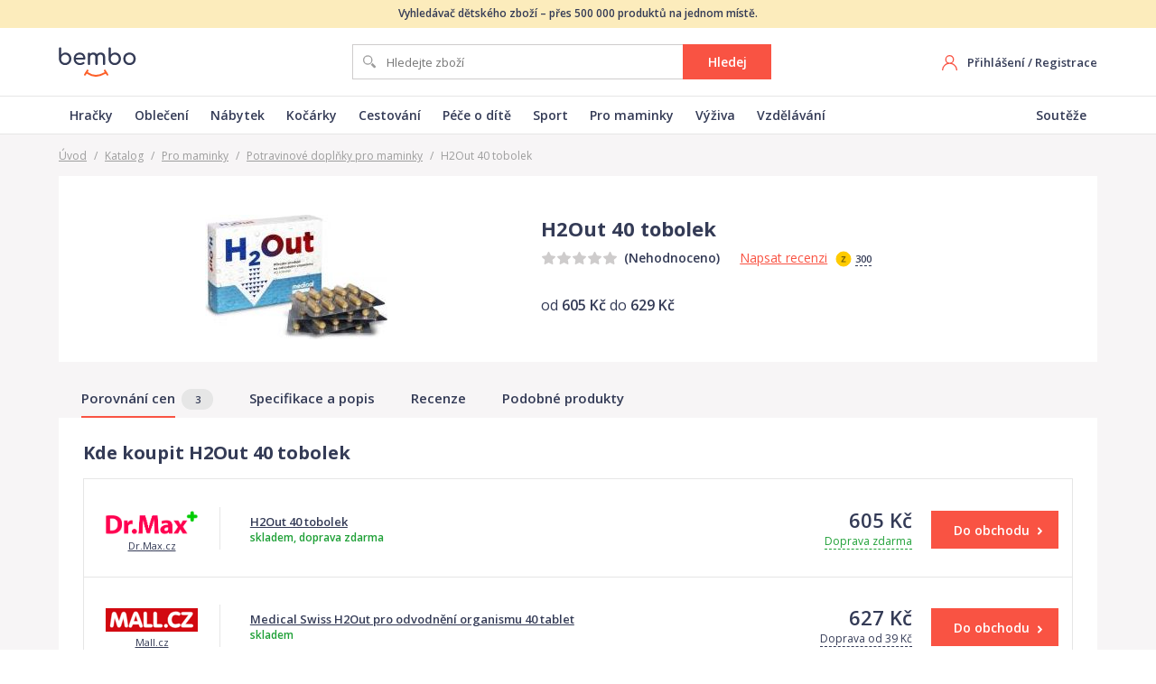

--- FILE ---
content_type: text/html; charset=utf-8
request_url: https://www.bembo.cz/katalog/p-h2out-40-tobolek-2564895/
body_size: 17345
content:
<!DOCTYPE html>
<html lang="cs">
  <head>
    <!-- Google Tag Manager -->
    <script>(function(w,d,s,l,i){w[l]=w[l]||[];w[l].push({'gtm.start':
    new Date().getTime(),event:'gtm.js'});var f=d.getElementsByTagName(s)[0],
    j=d.createElement(s),dl=l!='dataLayer'?'&l='+l:'';j.async=true;j.src=
    'https://www.googletagmanager.com/gtm.js?id='+i+dl;f.parentNode.insertBefore(j,f);
    })(window,document,'script','dataLayer','GTM-KJLBT2M');</script>
    <!-- End Google Tag Manager -->

    <meta charset="utf-8">
    <meta name="viewport" content="width=device-width">

    <link rel="apple-touch-icon" sizes="180x180" href="/static/favicons/apple-touch-icon.png">
    <link rel="icon" type="image/png" sizes="32x32" href="/static/favicons/favicon-32x32.png">
    <link rel="icon" type="image/png" sizes="16x16" href="/static/favicons/favicon-16x16.png">
    <link rel="manifest" href="/static/favicons/site.webmanifest">
    <link rel="mask-icon" href="/static/favicons/safari-pinned-tab.svg" color="#f95343">
    <link rel="shortcut icon" href="/static/favicons/favicon.ico">
    <meta name="msapplication-TileColor" content="#00aba9">
    <meta name="msapplication-config" content="/static/favicons/browserconfig.xml">
    <meta name="theme-color" content="#ffffff">

    <meta name="seznam-wmt" content="2B6ZpnD0SWQXgj2GCv7aTXeqoHLg4gt6" />
        
    <title data-react-helmet="true">H2Out 40 tobolek | Bembo.cz</title>
    <link data-react-helmet="true" rel="canonical" href="https://www.bembo.cz/katalog/p-h2out-40-tobolek-2564895/"/>
    <link data-chunk="main" rel="stylesheet" href="/static/css/main.5bd8786deeb705ccd014.css">
<link data-chunk="Catalog" rel="stylesheet" href="/static/css/Catalog.39a157f833384d00ff96.css">

    
  </head>
  <body>
    <noscript>
      <div class="no-script">POZOR! Tato stránka pro správné fungování vyžaduje zapnutý javascript v prohlížeči.</div>
    </noscript>
    <div id="root"><div class="page-container"><div class="web-header web-header--simple"><div class="web-header__info-text"><div class="container">Vyhledávač dětského zboží – přes 500 000 produktů na jednom místě.</div></div><div class="container web-header__box"><a class="web-header__logo" href="/"><img src="/static/images/9f5aa75683b3a20e149ec9007cba4a40.svg" alt="logo Bembo"/></a><div class="c-search"><form class="c-search__form"><input type="text" placeholder="Hledejte zboží" class="c-search__input" value=""/><button type="submit" class="btn">Hledej</button></form></div><div class="web-header__right"><div class="web-header-user"><div class="web-header-user__no-logged"><div class="hide-mobile"><a href="/">Přihlášení</a> / <a href="/">Registrace</a></div><a class="web-header-user__mobile-icon" href="/">Registrovat se</a></div></div></div></div><div class="web-header-menu"><nav class="container web-header-menu__box"><ul class="web-header-menu__items"><li class="web-header-menu__item"><a class="web-header__logo" href="/katalog/hracky-hry/">Hračky</a></li><li class="web-header-menu__item"><a class="web-header__logo" href="/katalog/obleceni-a-obuv/">Oblečení</a></li><li class="web-header-menu__item"><a class="web-header__logo" href="/katalog/detsky-pokoj-nabytek/">Nábytek</a></li><li class="web-header-menu__item"><a class="web-header__logo" href="/katalog/kocarky/">Kočárky</a></li><li class="web-header-menu__item"><a class="web-header__logo" href="/katalog/cestovani/">Cestování</a></li><li class="web-header-menu__item"><a class="web-header__logo" href="/katalog/pece-o-dite/">Péče o dítě</a></li><li class="web-header-menu__item"><a class="web-header__logo" href="/katalog/sport/">Sport</a></li><li class="web-header-menu__item"><a class="web-header__logo" href="/katalog/pro-maminky/">Pro maminky</a></li><li class="web-header-menu__item"><a class="web-header__logo" href="/katalog/zdravi-a-vyziva/">Výživa</a></li><li class="web-header-menu__item"><a class="web-header__logo" href="/katalog/skola-a-vzdelani/">Vzdělávání</a></li></ul><ul class="web-header-menu__items"><li class="web-header-menu__item"><a class="web-header__logo" href="/souteze/">Soutěže</a></li></ul></nav></div></div><div class="product-detail page-content-bg-gray"><div class="container"><div class="breadcrumb"><a href="/">Úvod</a><span class="sep">/</span><a href="/katalog/">Katalog</a><span class="sep">/</span><a href="/katalog/pro-maminky/">Pro maminky</a><span class="sep">/</span><a href="/katalog/doplnky-pro-maminky/">Potravinové doplňky pro maminky</a><span class="sep">/</span><span>H2Out 40 tobolek</span></div><div class="breadcrumb-mobile"><a href="/katalog/doplnky-pro-maminky/">Potravinové doplňky pro maminky</a></div><div class="product-detail-main"><div class="product-detail-images"><div class="product-detail-images__main"><img src="/data/images/katalog/produkty/2564895/0-full.jpg" alt="H2Out 40 tobolek - obrázek 1"/></div></div><div class="product-detail-main__info"><h1 class="product-detail-main__title"><span>H2Out 40 tobolek</span></h1><div class="product-detail-main__line-rating"><div class="c-rating c-rating--s-1"><div class="c-rating__stars"><div class="c-rating__active-stars" style="width:0%"></div></div><span class="c-rating__text">(Nehodnoceno)</span></div><div class="product-detail-main__write-review"><a href="#recenze">Napsat recenzi</a><div class="product-detail-main__review-coins"><div class="tooltip-container"><img src="/static/images/74e4ca0e2c109014af85b988ac7cb053.svg" alt="zlaťák" class="icon-coin"/><span class="product-detail-main__review-coins-value">300</span><div class="tooltip tooltip--normal" style="width:215px;margin-left:-107.5px;visibility:hidden"><div class="tooltip__box"><div class="tooltip__content"><div class="tooltip__title">Zlaťáky za recenzi</div><p>Za napsání recenze<br/>získáte<!-- --> <span class="coins-iconed"><img src="/static/images/74e4ca0e2c109014af85b988ac7cb053.svg" alt="zlaťák" class="coins-iconed__icon"/>300 Zlaťáků</span>,<br/>které můžete využít v soutěžích<br/>o hodnotné ceny.</p></div><span class="tooltip__arrow" style="left:calc(50% + 0px)"></span></div></div></div></div></div></div><ul class="product-detail-main__anchors"></ul><div class="product-detail-main__line-price"><div class="product-detail-main__price"><div class="product-detail-main__price-value">od <span class="semibold">605 Kč</span> do <span class="semibold">629 Kč</span></div></div></div></div></div><div class="product-detail-menu"><div class="product-detail-menu__box"><div class="page-container page-content-bg-gray"><div class="container"><ul class="product-detail-menu__items"><li class="product-detail-menu__item product-detail-menu__item--active"><a href="#porovnani-cen"><span class="product-detail-menu__item-text">Porovnání cen</span><span class="product-detail-menu__count">3</span></a></li><li class="product-detail-menu__item"><a href="#popis"><span class="product-detail-menu__item-text">Specifikace a popis</span></a></li><li class="product-detail-menu__item"><a href="#recenze"><span class="product-detail-menu__item-text">Recenze</span></a></li><li class="product-detail-menu__item"><a href="#podobne-produkty"><span class="product-detail-menu__item-text">Podobné produkty</span></a></li></ul></div></div></div></div><div class="product-detail-eshops"><div class="product-detail__section-title-mobile">Porovnání cen <span class="product-detail__section-title-mobile-count">3</span></div><div class="product-detail__box"><div class="product-detail-eshops__items"><h2 class="product-detail-eshops__title">Kde koupit H2Out 40 tobolek</h2><div class="product-detail-eshops__group"><div class="product-detail-eshops-item"><div class="product-detail-eshops-item__main"><div class="product-detail-eshops-item__shop"><div class="product-detail-eshops-item__shop-l"><a href="/exit/p-475590" target="_blank" rel="noopener noreferrer"><img src="https://www.bembo.cz/data/images/eshop/247483764/logo.png" alt="Dr.Max.cz" class="product-detail-eshops-item__shop-logo"/><span class="product-detail-eshops-item__shop-title">Dr.Max.cz</span></a></div><div class="product-detail-eshops-item__shop-rating"><span class="product-detail-eshops-item__shop-rating-value">-</span><div class="product-detail-eshops-item__shop-stars"><div class="c-rating c-rating--s-1"><div class="c-rating__stars"><div class="c-rating__active-stars" style="width:0%"></div></div></div><div class="product-detail-eshops-item__shop-reviews">nehodnoceno</div></div></div></div><div class="product-detail-eshops-item__product"><div class="product-detail-eshops-item__product-flex"><div class="product-detail-eshops-item__product-1"><a href="/exit/p-475590" target="_blank" rel="noopener noreferrer" class="product-detail-eshops-item__product-title">H2Out 40 tobolek</a><div class="product-detail-eshops-item__fe">skladem, doprava zdarma</div></div></div></div><div class="product-detail-eshops-item__right"><div class="product-detail-eshops-item__right-1"><div class="product-detail-eshops-item__price">605 Kč</div><div class="product-detail-eshops-item__shipping product-detail-eshops-item__shipping--0"><div class="tooltip-container"><span class="product-detail-eshops-item__shipping-value">Doprava zdarma</span><div class="tooltip tooltip--normal" style="width:215px;margin-left:-107.5px;visibility:hidden"><div class="tooltip__box"><div class="tooltip__content"><div class="tooltip__title">Doprava Dr.Max.cz</div><div class="tooltip__row"><span>Česká pošta - Balík Do ruky</span><span class="product-detail-eshops-item__green">Zdarma</span></div><div class="tooltip__row"><span>DPD</span><span class="product-detail-eshops-item__green">Zdarma</span></div><div class="tooltip__row"><span>PPL</span><span class="product-detail-eshops-item__green">Zdarma</span></div></div><span class="tooltip__arrow" style="left:calc(50% + 0px)"></span></div></div></div></div></div><div class="product-detail-eshops-item__right-2"><a href="/exit/p-475590" class="btn btn--red" target="_blank"><span class="btn__text">Do obchodu<img src="/static/images/79a09cea70a9f3bcb9c986ec263bf5ff.svg" alt="ikona pokračovat" class="btn__icon-right btn__icon-right--arrow"/></span></a></div></div></div></div><div class="product-detail-eshops-item"><div class="product-detail-eshops-item__main"><div class="product-detail-eshops-item__shop"><div class="product-detail-eshops-item__shop-l"><a href="/exit/p-12823348" target="_blank" rel="noopener noreferrer"><img src="https://www.bembo.cz/data/images/eshop/247483777/logo.png" alt="Mall.cz" class="product-detail-eshops-item__shop-logo"/><span class="product-detail-eshops-item__shop-title">Mall.cz</span></a></div><div class="product-detail-eshops-item__shop-rating"><span class="product-detail-eshops-item__shop-rating-value">-</span><div class="product-detail-eshops-item__shop-stars"><div class="c-rating c-rating--s-1"><div class="c-rating__stars"><div class="c-rating__active-stars" style="width:0%"></div></div></div><div class="product-detail-eshops-item__shop-reviews">nehodnoceno</div></div></div></div><div class="product-detail-eshops-item__product"><div class="product-detail-eshops-item__product-flex"><div class="product-detail-eshops-item__product-1"><a href="/exit/p-12823348" target="_blank" rel="noopener noreferrer" class="product-detail-eshops-item__product-title">Medical Swiss H2Out pro odvodnění organismu 40 tablet</a><div class="product-detail-eshops-item__fe">skladem</div></div></div></div><div class="product-detail-eshops-item__right"><div class="product-detail-eshops-item__right-1"><div class="product-detail-eshops-item__price">627 Kč</div><div class="product-detail-eshops-item__shipping product-detail-eshops-item__shipping--39"><div class="tooltip-container"><span class="product-detail-eshops-item__shipping-value">Doprava od 39 Kč</span><div class="tooltip tooltip--normal" style="width:215px;margin-left:-107.5px;visibility:hidden"><div class="tooltip__box"><div class="tooltip__content"><div class="tooltip__title">Doprava Mall.cz</div><div class="tooltip__row"><span>InTime</span><span class="">75 Kč</span></div><div class="tooltip__row"><span>PPL</span><span class="">75 Kč</span></div><div class="tooltip__row"><span>Uloženka</span><span class="">39 Kč</span></div></div><span class="tooltip__arrow" style="left:calc(50% + 0px)"></span></div></div></div></div></div><div class="product-detail-eshops-item__right-2"><a href="/exit/p-12823348" class="btn btn--red" target="_blank"><span class="btn__text">Do obchodu<img src="/static/images/79a09cea70a9f3bcb9c986ec263bf5ff.svg" alt="ikona pokračovat" class="btn__icon-right btn__icon-right--arrow"/></span></a></div></div></div></div><div class="product-detail-eshops-item"><div class="product-detail-eshops-item__main"><div class="product-detail-eshops-item__shop"><div class="product-detail-eshops-item__shop-l"><a href="/exit/p-462000" target="_blank" rel="noopener noreferrer"><img src="https://www.bembo.cz/data/images/eshop/247483723/logo.png" alt="BENU.cz" class="product-detail-eshops-item__shop-logo"/><span class="product-detail-eshops-item__shop-title">BENU.cz</span></a></div><div class="product-detail-eshops-item__shop-rating"><span class="product-detail-eshops-item__shop-rating-value">-</span><div class="product-detail-eshops-item__shop-stars"><div class="c-rating c-rating--s-1"><div class="c-rating__stars"><div class="c-rating__active-stars" style="width:0%"></div></div></div><div class="product-detail-eshops-item__shop-reviews">nehodnoceno</div></div></div></div><div class="product-detail-eshops-item__product"><div class="product-detail-eshops-item__product-flex"><div class="product-detail-eshops-item__product-1"><a href="/exit/p-462000" target="_blank" rel="noopener noreferrer" class="product-detail-eshops-item__product-title">H2Out tob.40</a><div class="product-detail-eshops-item__fe">skladem</div></div></div></div><div class="product-detail-eshops-item__right"><div class="product-detail-eshops-item__right-1"><div class="product-detail-eshops-item__price">629 Kč</div><div class="product-detail-eshops-item__shipping product-detail-eshops-item__shipping--49"><div class="tooltip-container"><span class="product-detail-eshops-item__shipping-value">Doprava od 49 Kč</span><div class="tooltip tooltip--normal" style="width:215px;margin-left:-107.5px;visibility:hidden"><div class="tooltip__box"><div class="tooltip__content"><div class="tooltip__title">Doprava BENU.cz</div><div class="tooltip__row"><span>GLS</span><span class="">99 Kč</span></div><div class="tooltip__row"><span>PPL</span><span class="">79 Kč</span></div><div class="tooltip__row"><span>Zásilkovna</span><span class="">49 Kč</span></div></div><span class="tooltip__arrow" style="left:calc(50% + 0px)"></span></div></div></div></div></div><div class="product-detail-eshops-item__right-2"><a href="/exit/p-462000" class="btn btn--red" target="_blank"><span class="btn__text">Do obchodu<img src="/static/images/79a09cea70a9f3bcb9c986ec263bf5ff.svg" alt="ikona pokračovat" class="btn__icon-right btn__icon-right--arrow"/></span></a></div></div></div></div></div></div></div></div><div class="product-detail-specification product-detail__box"><div><h2 class="product-detail__box-title">Specifikace a popis</h2><div class="product-detail-specification__text default-content product-detail-specification__text--closed">H2Out - doplněk stravy obsahuje fit kombinaci pěti přírodních rostlinných látek obohacenou kofeinem. Extrakt kopřivy dvoudomé přispívá k normální činnosti ledvin, tj. k vylučování vody z organizmu. Fenyklová silice podporuje vylučování moči – detoxikaci. Kromě toho přispívá extrakt kaštanu ke snížení pocitu těžkých nohou, kdy se špatnou cirkulací v žilách a cévních vlásečnicích zadržuje voda v tkáních. Extrakt zelené kávy pak je významným antioxidantem a obrovským pomocníkem v boji s nadváhou. Bambusová vláknina na sebe váže tuk a vodu a vylučuje z těla ven a extrakt ze semene kaštanu příznivě ovlivňuje trávení a metabolismus. Složení: Extrakt zrn zelené extrakt listu kopřivy dvoudomé, bambusová vláknina, kofein, extrakt semene jírovce maďalu/kaštanu, obal tobolky (hydroxypropylmethylcelulosa), fenyklová silice. Užívání: Užívejte 2 tobolky během dne, nejlépe ráno a odpoledne, vždy po jídle. Užívejte nejpozději 4 hodiny před spaním! Nepřekračujte doporučenou denní dávku. Doplňky ...</div></div><div class="product-detail-specification__params"></div></div><div class="product-detail__box"><div class="product-detail-reviews"><h2 class="product-detail__box-title">Recenze a hodnocení</h2><div class="product-no-reviews product-no-reviews--not-logged"><div class="product-no-reviews__image"><img src="/static/images/84fa0fa949fb78b8a158cb3149ba72ed.svg" alt=""/></div><div class="product-no-reviews__content"><div class="product-no-reviews__title">H2Out 40 tobolek<!-- --> <!-- -->čeká na první recenzi</div><div class="product-no-reviews__desc">Napište recenzi a jako odměnu dostanete<!-- --> <div class="tooltip-container"><img src="/static/images/74e4ca0e2c109014af85b988ac7cb053.svg" alt="zlaťák" class="icon-coin"/><span class="product-detail-main__review-coins-value">300 Zlaťáků</span><div class="tooltip tooltip--normal" style="width:215px;margin-left:-107.5px;visibility:hidden"><div class="tooltip__box"><div class="tooltip__content"><div class="tooltip__title">Zlaťáky za recenzi</div><p>Za napsání recenze<br/>získáte<!-- --> <span class="coins-iconed"><img src="/static/images/74e4ca0e2c109014af85b988ac7cb053.svg" alt="zlaťák" class="coins-iconed__icon"/>300 Zlaťáků</span>,<br/>které můžete využít v soutěžích<br/>o hodnotné ceny.</p></div><span class="tooltip__arrow" style="left:calc(50% + 0px)"></span></div></div></div><br/>Za přínosnou recenzi pro ostatní získáte další výhody.</div><div class="product-no-reviews__registration"><a class="btn c-lp-reg-cta__btn btn--red btn--w180" href="/"><img src="/static/images/e0af0342f52db0332b7a39d9e19ce274.svg" alt="ikona - Registrovat se" class="btn__icon"/><span class="btn__text">Registrovat se</span></a><div class="product-no-reviews__login">Máte u nás již účet?<!-- --> <a href="/">Přihlaste se</a></div></div></div></div></div></div><div class="product-detail-related product-detail__box"><div><h2 class="product-detail__box-title">Podobné produkty</h2><div class="product-detail-related__items"><div class="product-card"><div class="product-card__box"><div class="product-card__top"><div class="product-card__tags"><span class="product-card__tag product-card__tag--orange">Doprava zdarma</span></div><div class="product-card__image"><a href="/exit/p-541083" target="_blank" rel="noopener noreferrer nofollow"><img data-src="/data/images/katalog/produkty/2514276/0-full.jpg" alt="Oxalis Honeybush Orient 1 kg 1 Kg"/></a></div></div><div class="product-card__bottom"><div class="product-card__main"><div class="product-card__price-line"><span class="product-card__price"><b>1280<!-- --> Kč</b></span></div><div class="product-card__title">Oxalis Honeybush Orient 1 kg 1 Kg</div></div><div class="product-card__detail"><div class="product-card__rating"><div class="c-rating c-rating--s-1"><div class="c-rating__stars"><div class="c-rating__active-stars" style="width:0%"></div></div></div></div><a href="/exit/p-541083" class="btn btn-to-shop btn--red btn--block" target="_blank"><span class="btn__text">Do obchodu</span></a><a class="btn btn--gray btn--block" href="/katalog/p-oxalis-honeybush-orient-1-kg-1-kg-2514276/">Detail produktu</a></div></div></div></div><div class="product-card"><div class="product-card__box"><div class="product-card__top"><div class="product-card__tags"><span class="product-card__tag product-card__tag--orange">Doprava zdarma</span></div><div class="product-card__image"><a href="/katalog/p-priessnitz-kloubni-vyziva-forte--kolageny-18090-tablet-2504868/"><img data-src="/data/images/katalog/produkty/2504868/0-full.jpg" alt="Priessnitz Kloubní výživa Forte + kolageny 180+90 tablet"/></a></div></div><div class="product-card__bottom"><div class="product-card__main"><div class="product-card__price-line"><span class="product-card__price">od <b>835<!-- --> Kč</b></span><span class="product-card__eshops"> ve <a href="/katalog/p-priessnitz-kloubni-vyziva-forte--kolageny-18090-tablet-2504868/">2 obchodech</a></span></div><div class="product-card__title">Priessnitz Kloubní výživa Forte + kolageny 180+90 tablet</div></div><div class="product-card__detail"><div class="product-card__rating"><div class="c-rating c-rating--s-1"><div class="c-rating__stars"><div class="c-rating__active-stars" style="width:0%"></div></div></div></div><a class="btn btn--block" href="/katalog/p-priessnitz-kloubni-vyziva-forte--kolageny-18090-tablet-2504868/">Porovnat ceny</a></div></div></div></div><div class="product-card"><div class="product-card__box"><div class="product-card__top"><div class="product-card__tags"><span class="product-card__tag product-card__tag--orange">Doprava zdarma</span></div><div class="product-card__image"><a href="/exit/p-526869" target="_blank" rel="noopener noreferrer nofollow"><img data-src="/data/images/katalog/produkty/2470024/0-full.jpg" alt="Oxalis Jaterní čaj 1 kg 1 kg"/></a></div></div><div class="product-card__bottom"><div class="product-card__main"><div class="product-card__price-line"><span class="product-card__price"><b>1140<!-- --> Kč</b></span></div><div class="product-card__title">Oxalis Jaterní čaj 1 kg 1 kg</div></div><div class="product-card__detail"><div class="product-card__rating"><div class="c-rating c-rating--s-1"><div class="c-rating__stars"><div class="c-rating__active-stars" style="width:0%"></div></div></div></div><a href="/exit/p-526869" class="btn btn-to-shop btn--red btn--block" target="_blank"><span class="btn__text">Do obchodu</span></a><a class="btn btn--gray btn--block" href="/katalog/p-oxalis-jaterni-caj-1-kg-1-kg-2470024/">Detail produktu</a></div></div></div></div><div class="product-card"><div class="product-card__box"><div class="product-card__top"><div class="product-card__tags"><span class="product-card__tag product-card__tag--orange">Doprava zdarma</span></div><div class="product-card__image"><a href="/katalog/p-advance-prostalex-60-kapsli-2577614/"><img data-src="/data/images/katalog/produkty/2577614/0-full.jpg" alt="Advance Prostalex 60 kapslí"/></a></div></div><div class="product-card__bottom"><div class="product-card__main"><div class="product-card__price-line"><span class="product-card__price">od <b>329<!-- --> Kč</b></span><span class="product-card__eshops"> ve <a href="/katalog/p-advance-prostalex-60-kapsli-2577614/">3 obchodech</a></span></div><div class="product-card__title">Advance Prostalex 60 kapslí</div></div><div class="product-card__detail"><div class="product-card__rating"><div class="c-rating c-rating--s-1"><div class="c-rating__stars"><div class="c-rating__active-stars" style="width:0%"></div></div></div></div><a class="btn btn--block" href="/katalog/p-advance-prostalex-60-kapsli-2577614/">Porovnat ceny</a></div></div></div></div><div class="product-card"><div class="product-card__box"><div class="product-card__top"><div class="product-card__tags"><span class="product-card__tag product-card__tag--orange">Doprava zdarma</span></div><div class="product-card__image"><a href="/katalog/p-activlab-kudzu-60-kapsli-2410198/"><img data-src="/data/images/katalog/produkty/2410198/0-full.jpg" alt="Activlab Kudzu 60 kapslí"/></a></div></div><div class="product-card__bottom"><div class="product-card__main"><div class="product-card__price-line"><span class="product-card__price">od <b>259<!-- --> Kč</b></span><span class="product-card__eshops"> ve <a href="/katalog/p-activlab-kudzu-60-kapsli-2410198/">2 obchodech</a></span></div><div class="product-card__title">Activlab Kudzu 60 kapslí</div></div><div class="product-card__detail"><div class="product-card__rating"><div class="c-rating c-rating--s-1"><div class="c-rating__stars"><div class="c-rating__active-stars" style="width:0%"></div></div></div></div><a class="btn btn--block" href="/katalog/p-activlab-kudzu-60-kapsli-2410198/">Porovnat ceny</a></div></div></div></div><div class="product-card"><div class="product-card__box"><div class="product-card__top"><div class="product-card__tags"><span class="product-card__tag product-card__tag--orange">Doprava zdarma</span></div><div class="product-card__image"><a href="/katalog/p-kurkumin-komplex-300-mg-60-kapsli-2567398/"><img data-src="/data/images/katalog/produkty/2567398/0-full.jpg" alt="Kurkumin Komplex 300 mg 60 kapslí"/></a></div></div><div class="product-card__bottom"><div class="product-card__main"><div class="product-card__price-line"><span class="product-card__price">od <b>285<!-- --> Kč</b></span><span class="product-card__eshops"> ve <a href="/katalog/p-kurkumin-komplex-300-mg-60-kapsli-2567398/">3 obchodech</a></span></div><div class="product-card__title">Kurkumin Komplex 300 mg 60 kapslí</div></div><div class="product-card__detail"><div class="product-card__rating"><div class="c-rating c-rating--s-1"><div class="c-rating__stars"><div class="c-rating__active-stars" style="width:0%"></div></div></div></div><a class="btn btn--block" href="/katalog/p-kurkumin-komplex-300-mg-60-kapsli-2567398/">Porovnat ceny</a></div></div></div></div><div class="product-card"><div class="product-card__box"><div class="product-card__top"><div class="product-card__tags"><span class="product-card__tag product-card__tag--orange">Doprava zdarma</span></div><div class="product-card__image"><a href="/katalog/p-ekomedica-kolagen-plus-500-ml-2607502/"><img data-src="/data/images/katalog/produkty/2607502/0-full.jpg" alt="Ekomedica Kolagen Plus 500 ml"/></a></div></div><div class="product-card__bottom"><div class="product-card__main"><div class="product-card__price-line"><span class="product-card__price">od <b>509<!-- --> Kč</b></span><span class="product-card__eshops"> ve <a href="/katalog/p-ekomedica-kolagen-plus-500-ml-2607502/">2 obchodech</a></span></div><div class="product-card__title">Ekomedica Kolagen Plus 500 ml</div></div><div class="product-card__detail"><div class="product-card__rating"><div class="c-rating c-rating--s-1"><div class="c-rating__stars"><div class="c-rating__active-stars" style="width:0%"></div></div></div></div><a class="btn btn--block" href="/katalog/p-ekomedica-kolagen-plus-500-ml-2607502/">Porovnat ceny</a></div></div></div></div><div class="product-card"><div class="product-card__box"><div class="product-card__top"><div class="product-card__tags"><span class="product-card__tag product-card__tag--orange">Doprava zdarma</span></div><div class="product-card__image"><a href="/katalog/p-inca-collagen-30-sacku-2562074/"><img data-src="/data/images/katalog/produkty/2562074/0-full.jpg" alt="Inca Collagen 30 sáčků"/></a></div></div><div class="product-card__bottom"><div class="product-card__main"><div class="product-card__price-line"><span class="product-card__price">od <b>1260<!-- --> Kč</b></span><span class="product-card__eshops"> ve <a href="/katalog/p-inca-collagen-30-sacku-2562074/">3 obchodech</a></span></div><div class="product-card__title">Inca Collagen 30 sáčků</div></div><div class="product-card__detail"><div class="product-card__rating"><div class="c-rating c-rating--s-1"><div class="c-rating__stars"><div class="c-rating__active-stars" style="width:0%"></div></div></div></div><a class="btn btn--block" href="/katalog/p-inca-collagen-30-sacku-2562074/">Porovnat ceny</a></div></div></div></div><div class="product-card"><div class="product-card__box"><div class="product-card__top"><div class="product-card__tags"><span class="product-card__tag product-card__tag--orange">Doprava zdarma</span></div><div class="product-card__image"><a href="/katalog/p-gs-mimistar-forte-90-tablet-2538078/"><img data-src="/data/images/katalog/produkty/2538078/0-full.jpg" alt="GS MimiStar Forte 90 tablet"/></a></div></div><div class="product-card__bottom"><div class="product-card__main"><div class="product-card__price-line"><span class="product-card__price">od <b>359<!-- --> Kč</b></span><span class="product-card__eshops"> ve <a href="/katalog/p-gs-mimistar-forte-90-tablet-2538078/">3 obchodech</a></span></div><div class="product-card__title">GS MimiStar Forte 90 tablet</div></div><div class="product-card__detail"><div class="product-card__rating"><div class="c-rating c-rating--s-1"><div class="c-rating__stars"><div class="c-rating__active-stars" style="width:0%"></div></div></div></div><a class="btn btn--block" href="/katalog/p-gs-mimistar-forte-90-tablet-2538078/">Porovnat ceny</a></div></div></div></div><div class="product-card"><div class="product-card__box"><div class="product-card__top"><div class="product-card__tags"><span class="product-card__tag product-card__tag--orange">Doprava zdarma</span></div><div class="product-card__image"><a href="/exit/p-539771" target="_blank" rel="noopener noreferrer nofollow"><img data-src="/data/images/katalog/produkty/2594602/0-full.jpg" alt="Oxalis Goji chryzantéma zelený aromatizovaný 1 kg 1 kg"/></a></div></div><div class="product-card__bottom"><div class="product-card__main"><div class="product-card__price-line"><span class="product-card__price"><b>1460<!-- --> Kč</b></span></div><div class="product-card__title">Oxalis Goji chryzantéma zelený aromatizovaný 1 kg 1 kg</div></div><div class="product-card__detail"><div class="product-card__rating"><div class="c-rating c-rating--s-1"><div class="c-rating__stars"><div class="c-rating__active-stars" style="width:0%"></div></div></div></div><a href="/exit/p-539771" class="btn btn-to-shop btn--red btn--block" target="_blank"><span class="btn__text">Do obchodu</span></a><a class="btn btn--gray btn--block" href="/katalog/p-oxalis-goji-chryzantema-zeleny-aromatizovany-1-kg-1-kg-2594602/">Detail produktu</a></div></div></div></div><div class="product-card"><div class="product-card__box"><div class="product-card__top"><div class="product-card__tags"><span class="product-card__tag product-card__tag--orange">Doprava zdarma</span></div><div class="product-card__image"><a href="/katalog/p-arginmax-forte-pro-zeny-45-tobolek-2466917/"><img data-src="/data/images/katalog/produkty/2466917/0-full.jpg" alt="Arginmax FORTE pro ženy 45 tobolek"/></a></div></div><div class="product-card__bottom"><div class="product-card__main"><div class="product-card__price-line"><span class="product-card__price">od <b>1038<!-- --> Kč</b></span><span class="product-card__eshops"> ve <a href="/katalog/p-arginmax-forte-pro-zeny-45-tobolek-2466917/">2 obchodech</a></span></div><div class="product-card__title">Arginmax FORTE pro ženy 45 tobolek</div></div><div class="product-card__detail"><div class="product-card__rating"><div class="c-rating c-rating--s-1"><div class="c-rating__stars"><div class="c-rating__active-stars" style="width:0%"></div></div></div></div><a class="btn btn--block" href="/katalog/p-arginmax-forte-pro-zeny-45-tobolek-2466917/">Porovnat ceny</a></div></div></div></div><div class="product-card"><div class="product-card__box"><div class="product-card__top"><div class="product-card__tags"><span class="product-card__tag product-card__tag--orange">Doprava zdarma</span></div><div class="product-card__image"><a href="/exit/p-526802" target="_blank" rel="noopener noreferrer nofollow"><img data-src="/data/images/katalog/produkty/2496589/0-full.jpg" alt="Oxalis Thai Lemon 1 kg 1 kg"/></a></div></div><div class="product-card__bottom"><div class="product-card__main"><div class="product-card__price-line"><span class="product-card__price"><b>1520<!-- --> Kč</b></span></div><div class="product-card__title">Oxalis Thai Lemon 1 kg 1 kg</div></div><div class="product-card__detail"><div class="product-card__rating"><div class="c-rating c-rating--s-1"><div class="c-rating__stars"><div class="c-rating__active-stars" style="width:0%"></div></div></div></div><a href="/exit/p-526802" class="btn btn-to-shop btn--red btn--block" target="_blank"><span class="btn__text">Do obchodu</span></a><a class="btn btn--gray btn--block" href="/katalog/p-oxalis-thai-lemon-1-kg-1-kg-2496589/">Detail produktu</a></div></div></div></div><div class="product-card"><div class="product-card__box"><div class="product-card__top"><div class="product-card__tags"></div><div class="product-card__image"><a href="/katalog/p-nutrend-flexit-drink-broskev-400-g-2507906/"><img data-src="/data/images/katalog/produkty/2507906/0-full.jpg" alt="Nutrend Flexit Drink broskev 400 g"/></a></div></div><div class="product-card__bottom"><div class="product-card__main"><div class="product-card__price-line"><span class="product-card__price">od <b>329<!-- --> Kč</b></span><span class="product-card__eshops"> ve <a href="/katalog/p-nutrend-flexit-drink-broskev-400-g-2507906/">2 obchodech</a></span></div><div class="product-card__title">Nutrend Flexit Drink broskev 400 g</div></div><div class="product-card__detail"><div class="product-card__rating"><div class="c-rating c-rating--s-1"><div class="c-rating__stars"><div class="c-rating__active-stars" style="width:0%"></div></div></div></div><a class="btn btn--block" href="/katalog/p-nutrend-flexit-drink-broskev-400-g-2507906/">Porovnat ceny</a></div></div></div></div><div class="product-card"><div class="product-card__box"><div class="product-card__top"><div class="product-card__tags"><span class="product-card__tag product-card__tag--orange">Doprava zdarma</span></div><div class="product-card__image"><a href="/katalog/p-da-vinci-academia-coenzym-extra-classic-30-mg-3030-tobolek-2539438/"><img data-src="/data/images/katalog/produkty/2539438/0-full.jpg" alt="Da Vinci Academia Coenzym EXTRA! Classic 30 mg 30+30 tobolek"/></a></div></div><div class="product-card__bottom"><div class="product-card__main"><div class="product-card__price-line"><span class="product-card__price">od <b>228<!-- --> Kč</b></span><span class="product-card__eshops"> ve <a href="/katalog/p-da-vinci-academia-coenzym-extra-classic-30-mg-3030-tobolek-2539438/">3 obchodech</a></span></div><div class="product-card__title">Da Vinci Academia Coenzym EXTRA! Classic 30 mg 30+30 tobolek</div></div><div class="product-card__detail"><div class="product-card__rating"><div class="c-rating c-rating--s-1"><div class="c-rating__stars"><div class="c-rating__active-stars" style="width:0%"></div></div></div></div><a class="btn btn--block" href="/katalog/p-da-vinci-academia-coenzym-extra-classic-30-mg-3030-tobolek-2539438/">Porovnat ceny</a></div></div></div></div><div class="product-card"><div class="product-card__box"><div class="product-card__top"><div class="product-card__tags"><span class="product-card__tag product-card__tag--orange">Doprava zdarma</span></div><div class="product-card__image"><a href="/katalog/p-perfect-hair-gold-methion500mg-biotin100ug-90-tablet-2411064/"><img data-src="/data/images/katalog/produkty/2411064/0-full.jpg" alt="Perfect Hair gold methion.500mg biotin100ug 90 tablet"/></a></div></div><div class="product-card__bottom"><div class="product-card__main"><div class="product-card__price-line"><span class="product-card__price">od <b>235<!-- --> Kč</b></span><span class="product-card__eshops"> ve <a href="/katalog/p-perfect-hair-gold-methion500mg-biotin100ug-90-tablet-2411064/">3 obchodech</a></span></div><div class="product-card__title">Perfect Hair gold methion.500mg biotin100ug 90 tablet</div></div><div class="product-card__detail"><div class="product-card__rating"><div class="c-rating c-rating--s-1"><div class="c-rating__stars"><div class="c-rating__active-stars" style="width:0%"></div></div></div></div><a class="btn btn--block" href="/katalog/p-perfect-hair-gold-methion500mg-biotin100ug-90-tablet-2411064/">Porovnat ceny</a></div></div></div></div><div class="product-card"><div class="product-card__box"><div class="product-card__top"><div class="product-card__tags"></div><div class="product-card__image"><a href="/exit/p-7268019" target="_blank" rel="noopener noreferrer nofollow"><img data-src="/data/images/katalog/produkty/v2/7268019/16478378-full.jpg" alt="Vyrobeno v ČR Čajoví Jednorožci - Pro štěstí, 70g - malina s vanilkou"/></a></div></div><div class="product-card__bottom"><div class="product-card__main"><div class="product-card__price-line"><span class="product-card__price"><b>83<!-- --> Kč</b></span></div><div class="product-card__title">Vyrobeno v ČR Čajoví Jednorožci - Pro štěstí, 70g - malina s vanilkou</div></div><div class="product-card__detail"><div class="product-card__rating"><div class="c-rating c-rating--s-1"><div class="c-rating__stars"><div class="c-rating__active-stars" style="width:0%"></div></div></div></div><a href="/exit/p-7268019" class="btn btn-to-shop btn--red btn--block" target="_blank"><span class="btn__text">Do obchodu</span></a><a class="btn btn--gray btn--block" href="/katalog/p-vyrobeno-v-cr-cajovi-jednorozci-pro-stesti-70g-malina-s-vanilkou-3691592/">Detail produktu</a></div></div></div></div><div class="product-card"><div class="product-card__box"><div class="product-card__top"><div class="product-card__tags"><span class="product-card__tag product-card__tag--orange">Doprava zdarma</span></div><div class="product-card__image"><a href="/katalog/p-ekomedica-kolagen-morsky-120-kapsli-2491766/"><img data-src="/data/images/katalog/produkty/2491766/0-full.jpg" alt="Ekomedica Kolagen mořský 120 kapslí"/></a></div></div><div class="product-card__bottom"><div class="product-card__main"><div class="product-card__price-line"><span class="product-card__price">od <b>565<!-- --> Kč</b></span><span class="product-card__eshops"> ve <a href="/katalog/p-ekomedica-kolagen-morsky-120-kapsli-2491766/">2 obchodech</a></span></div><div class="product-card__title">Ekomedica Kolagen mořský 120 kapslí</div></div><div class="product-card__detail"><div class="product-card__rating"><div class="c-rating c-rating--s-1"><div class="c-rating__stars"><div class="c-rating__active-stars" style="width:0%"></div></div></div></div><a class="btn btn--block" href="/katalog/p-ekomedica-kolagen-morsky-120-kapsli-2491766/">Porovnat ceny</a></div></div></div></div><div class="product-card"><div class="product-card__box"><div class="product-card__top"><div class="product-card__tags"><span class="product-card__tag product-card__tag--orange">Doprava zdarma</span></div><div class="product-card__image"><a href="/katalog/p-da-vinci-academia-hemostop-probio-max-3015-tobolek-2545448/"><img data-src="/data/images/katalog/produkty/2545448/0-full.jpg" alt="Da Vinci Academia Hemostop Probio MAX 30+15 tobolek"/></a></div></div><div class="product-card__bottom"><div class="product-card__main"><div class="product-card__price-line"><span class="product-card__price">od <b>349<!-- --> Kč</b></span><span class="product-card__eshops"> ve <a href="/katalog/p-da-vinci-academia-hemostop-probio-max-3015-tobolek-2545448/">3 obchodech</a></span></div><div class="product-card__title">Da Vinci Academia Hemostop Probio MAX 30+15 tobolek</div></div><div class="product-card__detail"><div class="product-card__rating"><div class="c-rating c-rating--s-1"><div class="c-rating__stars"><div class="c-rating__active-stars" style="width:0%"></div></div></div></div><a class="btn btn--block" href="/katalog/p-da-vinci-academia-hemostop-probio-max-3015-tobolek-2545448/">Porovnat ceny</a></div></div></div></div><div class="product-card"><div class="product-card__box"><div class="product-card__top"><div class="product-card__tags"><span class="product-card__tag product-card__tag--orange">Doprava zdarma</span></div><div class="product-card__image"><a href="/katalog/p-advance-brainactive-60-kapsli-2406524/"><img data-src="/data/images/katalog/produkty/2406524/0-full.jpg" alt="Advance BrainActive 60 kapslí"/></a></div></div><div class="product-card__bottom"><div class="product-card__main"><div class="product-card__price-line"><span class="product-card__price">od <b>385<!-- --> Kč</b></span><span class="product-card__eshops"> ve <a href="/katalog/p-advance-brainactive-60-kapsli-2406524/">3 obchodech</a></span></div><div class="product-card__title">Advance BrainActive 60 kapslí</div></div><div class="product-card__detail"><div class="product-card__rating"><div class="c-rating c-rating--s-1"><div class="c-rating__stars"><div class="c-rating__active-stars" style="width:0%"></div></div></div></div><a class="btn btn--block" href="/katalog/p-advance-brainactive-60-kapsli-2406524/">Porovnat ceny</a></div></div></div></div><div class="product-card"><div class="product-card__box"><div class="product-card__top"><div class="product-card__tags"><span class="product-card__tag product-card__tag--orange">Doprava zdarma</span></div><div class="product-card__image"><a href="/exit/p-715197" target="_blank" rel="noopener noreferrer nofollow"><img data-src="/data/images/katalog/produkty/2497187/0-full.jpg" alt="Oxalis Svařené víno 1 kg 1 kg"/></a></div></div><div class="product-card__bottom"><div class="product-card__main"><div class="product-card__price-line"><span class="product-card__price"><b>1280<!-- --> Kč</b></span></div><div class="product-card__title">Oxalis Svařené víno 1 kg 1 kg</div></div><div class="product-card__detail"><div class="product-card__rating"><div class="c-rating c-rating--s-1"><div class="c-rating__stars"><div class="c-rating__active-stars" style="width:0%"></div></div></div></div><a href="/exit/p-715197" class="btn btn-to-shop btn--red btn--block" target="_blank"><span class="btn__text">Do obchodu</span></a><a class="btn btn--gray btn--block" href="/katalog/p-oxalis-svarene-vino-1-kg-1-kg-2497187/">Detail produktu</a></div></div></div></div><div class="product-card"><div class="product-card__box"><div class="product-card__top"><div class="product-card__tags"><span class="product-card__tag product-card__tag--orange">Doprava zdarma</span></div><div class="product-card__image"><a href="/exit/p-536701" target="_blank" rel="noopener noreferrer nofollow"><img data-src="/data/images/katalog/produkty/2597133/0-full.jpg" alt="Oxalis Ájurvédský čaj Citrón - máta 1 kg 1 kg"/></a></div></div><div class="product-card__bottom"><div class="product-card__main"><div class="product-card__price-line"><span class="product-card__price"><b>1480<!-- --> Kč</b></span></div><div class="product-card__title">Oxalis Ájurvédský čaj Citrón - máta 1 kg 1 kg</div></div><div class="product-card__detail"><div class="product-card__rating"><div class="c-rating c-rating--s-1"><div class="c-rating__stars"><div class="c-rating__active-stars" style="width:0%"></div></div></div></div><a href="/exit/p-536701" class="btn btn-to-shop btn--red btn--block" target="_blank"><span class="btn__text">Do obchodu</span></a><a class="btn btn--gray btn--block" href="/katalog/p-oxalis-ajurvedsky-caj-citron-mata-1-kg-1-kg-2597133/">Detail produktu</a></div></div></div></div><div class="product-card"><div class="product-card__box"><div class="product-card__top"><div class="product-card__tags"><span class="product-card__tag product-card__tag--orange">Doprava zdarma</span></div><div class="product-card__image"><a href="/katalog/p-pharma-activ-rakytnikovy-olej-50-ml-2505780/"><img data-src="/data/images/katalog/produkty/2505780/0-full.jpg" alt="Pharma Activ Rakytníkový olej 50 ml"/></a></div></div><div class="product-card__bottom"><div class="product-card__main"><div class="product-card__price-line"><span class="product-card__price">od <b>217<!-- --> Kč</b></span><span class="product-card__eshops"> ve <a href="/katalog/p-pharma-activ-rakytnikovy-olej-50-ml-2505780/">3 obchodech</a></span></div><div class="product-card__title">Pharma Activ Rakytníkový olej 50 ml</div></div><div class="product-card__detail"><div class="product-card__rating"><div class="c-rating c-rating--s-1"><div class="c-rating__stars"><div class="c-rating__active-stars" style="width:0%"></div></div></div></div><a class="btn btn--block" href="/katalog/p-pharma-activ-rakytnikovy-olej-50-ml-2505780/">Porovnat ceny</a></div></div></div></div><div class="product-card"><div class="product-card__box"><div class="product-card__top"><div class="product-card__tags"><span class="product-card__tag product-card__tag--orange">Doprava zdarma</span></div><div class="product-card__image"><a href="/katalog/p-ekomedica-rakytnik-resetlakovy-100percent-stava-500-ml-2430109/"><img data-src="/data/images/katalog/produkty/2430109/0-full.jpg" alt="Ekomedica Rakytník řešetlákový 100% šťáva 500 ml"/></a></div></div><div class="product-card__bottom"><div class="product-card__main"><div class="product-card__price-line"><span class="product-card__price">od <b>275<!-- --> Kč</b></span><span class="product-card__eshops"> ve <a href="/katalog/p-ekomedica-rakytnik-resetlakovy-100percent-stava-500-ml-2430109/">3 obchodech</a></span></div><div class="product-card__title">Ekomedica Rakytník řešetlákový 100% šťáva 500 ml</div></div><div class="product-card__detail"><div class="product-card__rating"><div class="c-rating c-rating--s-1"><div class="c-rating__stars"><div class="c-rating__active-stars" style="width:0%"></div></div></div></div><a class="btn btn--block" href="/katalog/p-ekomedica-rakytnik-resetlakovy-100percent-stava-500-ml-2430109/">Porovnat ceny</a></div></div></div></div><div class="product-card"><div class="product-card__box"><div class="product-card__top"><div class="product-card__tags"></div><div class="product-card__image"><a href="/exit/p-7268112" target="_blank" rel="noopener noreferrer nofollow"><img data-src="/data/images/katalog/produkty/v2/7268112/16478472-full.jpg" alt="Vyrobeno v ČR Mix do jogurtu s barevnou slunečnicí 120g"/></a></div></div><div class="product-card__bottom"><div class="product-card__main"><div class="product-card__price-line"><span class="product-card__price"><b>52<!-- --> Kč</b></span></div><div class="product-card__title">Vyrobeno v ČR Mix do jogurtu s barevnou slunečnicí 120g</div></div><div class="product-card__detail"><div class="product-card__rating"><div class="c-rating c-rating--s-1"><div class="c-rating__stars"><div class="c-rating__active-stars" style="width:0%"></div></div></div></div><a href="/exit/p-7268112" class="btn btn-to-shop btn--red btn--block" target="_blank"><span class="btn__text">Do obchodu</span></a><a class="btn btn--gray btn--block" href="/katalog/p-vyrobeno-v-cr-mix-do-jogurtu-s-barevnou-slunecnici-120g-3691634/">Detail produktu</a></div></div></div></div><div class="product-card"><div class="product-card__box"><div class="product-card__top"><div class="product-card__tags"><span class="product-card__tag product-card__tag--orange">Doprava zdarma</span></div><div class="product-card__image"><a href="/exit/p-526857" target="_blank" rel="noopener noreferrer nofollow"><img data-src="/data/images/katalog/produkty/2595553/0-full.jpg" alt="Oxalis Honeybush 1 kg 1 kg"/></a></div></div><div class="product-card__bottom"><div class="product-card__main"><div class="product-card__price-line"><span class="product-card__price"><b>1440<!-- --> Kč</b></span></div><div class="product-card__title">Oxalis Honeybush 1 kg 1 kg</div></div><div class="product-card__detail"><div class="product-card__rating"><div class="c-rating c-rating--s-1"><div class="c-rating__stars"><div class="c-rating__active-stars" style="width:0%"></div></div></div></div><a href="/exit/p-526857" class="btn btn-to-shop btn--red btn--block" target="_blank"><span class="btn__text">Do obchodu</span></a><a class="btn btn--gray btn--block" href="/katalog/p-oxalis-honeybush-1-kg-1-kg-2595553/">Detail produktu</a></div></div></div></div><div class="product-card"><div class="product-card__box"><div class="product-card__top"><div class="product-card__tags"><span class="product-card__tag product-card__tag--orange">Doprava zdarma</span></div><div class="product-card__image"><a href="/exit/p-526804" target="_blank" rel="noopener noreferrer nofollow"><img data-src="/data/images/katalog/produkty/2557595/0-full.jpg" alt="Oxalis Asijská seance 1 kg 1 kg"/></a></div></div><div class="product-card__bottom"><div class="product-card__main"><div class="product-card__price-line"><span class="product-card__price"><b>1440<!-- --> Kč</b></span></div><div class="product-card__title">Oxalis Asijská seance 1 kg 1 kg</div></div><div class="product-card__detail"><div class="product-card__rating"><div class="c-rating c-rating--s-1"><div class="c-rating__stars"><div class="c-rating__active-stars" style="width:0%"></div></div></div></div><a href="/exit/p-526804" class="btn btn-to-shop btn--red btn--block" target="_blank"><span class="btn__text">Do obchodu</span></a><a class="btn btn--gray btn--block" href="/katalog/p-oxalis-asijska-seance-1-kg-1-kg-2557595/">Detail produktu</a></div></div></div></div><div class="product-card"><div class="product-card__box"><div class="product-card__top"><div class="product-card__tags"></div><div class="product-card__image"><a href="/katalog/p-nutrend-vitamin-c-2533733/"><img data-src="/data/images/katalog/produkty/v2/880577/627041-full.jpg" alt="Nutrend Vitamín C"/></a></div></div><div class="product-card__bottom"><div class="product-card__main"><div class="product-card__price-line"><span class="product-card__price">od <b>169<!-- --> Kč</b></span><span class="product-card__eshops"> ve <a href="/katalog/p-nutrend-vitamin-c-2533733/">2 obchodech</a></span></div><div class="product-card__title">Nutrend Vitamín C</div></div><div class="product-card__detail"><div class="product-card__rating"><div class="c-rating c-rating--s-1"><div class="c-rating__stars"><div class="c-rating__active-stars" style="width:0%"></div></div></div></div><a class="btn btn--block" href="/katalog/p-nutrend-vitamin-c-2533733/">Porovnat ceny</a></div></div></div></div><div class="product-card"><div class="product-card__box"><div class="product-card__top"><div class="product-card__tags"><span class="product-card__tag product-card__tag--orange">Doprava zdarma</span></div><div class="product-card__image"><a href="/katalog/p-pharma-activ-mumio-shilajit-60-kapsli-2567170/"><img data-src="/data/images/katalog/produkty/2567170/0-full.jpg" alt="Pharma Activ Mumio Shilajit 60 kapslí"/></a></div></div><div class="product-card__bottom"><div class="product-card__main"><div class="product-card__price-line"><span class="product-card__price">od <b>277<!-- --> Kč</b></span><span class="product-card__eshops"> ve <a href="/katalog/p-pharma-activ-mumio-shilajit-60-kapsli-2567170/">3 obchodech</a></span></div><div class="product-card__title">Pharma Activ Mumio Shilajit 60 kapslí</div></div><div class="product-card__detail"><div class="product-card__rating"><div class="c-rating c-rating--s-1"><div class="c-rating__stars"><div class="c-rating__active-stars" style="width:0%"></div></div></div></div><a class="btn btn--block" href="/katalog/p-pharma-activ-mumio-shilajit-60-kapsli-2567170/">Porovnat ceny</a></div></div></div></div><div class="product-card"><div class="product-card__box"><div class="product-card__top"><div class="product-card__tags"><span class="product-card__tag product-card__tag--orange">Doprava zdarma</span></div><div class="product-card__image"><a href="/katalog/p-chytre-miminko-superfolin-2-mama-tbl60cps60-2674264/"><img data-src="/data/images/katalog/produkty/2674264/0-full.jpg" alt="Chytré miminko superfolin 2 MAMA tbl.60+cps.60"/></a></div></div><div class="product-card__bottom"><div class="product-card__main"><div class="product-card__price-line"><span class="product-card__price">od <b>749<!-- --> Kč</b></span><span class="product-card__eshops"> ve <a href="/katalog/p-chytre-miminko-superfolin-2-mama-tbl60cps60-2674264/">2 obchodech</a></span></div><div class="product-card__title">Chytré miminko superfolin 2 MAMA tbl.60+cps.60</div></div><div class="product-card__detail"><div class="product-card__rating"><div class="c-rating c-rating--s-1"><div class="c-rating__stars"><div class="c-rating__active-stars" style="width:0%"></div></div></div></div><a class="btn btn--block" href="/katalog/p-chytre-miminko-superfolin-2-mama-tbl60cps60-2674264/">Porovnat ceny</a></div></div></div></div><div class="product-card"><div class="product-card__box"><div class="product-card__top"><div class="product-card__tags"><span class="product-card__tag product-card__tag--orange">Doprava zdarma</span></div><div class="product-card__image"><a href="/exit/p-534361" target="_blank" rel="noopener noreferrer nofollow"><img data-src="/data/images/katalog/produkty/2575475/0-full.jpg" alt="OXALIS Ceylon Waldemar Oolong 1 kg 1 kg"/></a></div></div><div class="product-card__bottom"><div class="product-card__main"><div class="product-card__price-line"><span class="product-card__price"><b>4300<!-- --> Kč</b></span></div><div class="product-card__title">OXALIS Ceylon Waldemar Oolong 1 kg 1 kg</div></div><div class="product-card__detail"><div class="product-card__rating"><div class="c-rating c-rating--s-1"><div class="c-rating__stars"><div class="c-rating__active-stars" style="width:0%"></div></div></div></div><a href="/exit/p-534361" class="btn btn-to-shop btn--red btn--block" target="_blank"><span class="btn__text">Do obchodu</span></a><a class="btn btn--gray btn--block" href="/katalog/p-oxalis-ceylon-waldemar-oolong-1-kg-1-kg-2575475/">Detail produktu</a></div></div></div></div><div class="product-card"><div class="product-card__box"><div class="product-card__top"><div class="product-card__tags"></div><div class="product-card__image"><a href="/exit/p-6892592" target="_blank" rel="noopener noreferrer nofollow"><img data-src="/data/images/katalog/produkty/v2/6892592/15680524-full.jpg" alt="Čajoví Jednorožci - Vše nejlepší k narozeninám, 70g - malina s vanilkou"/></a></div></div><div class="product-card__bottom"><div class="product-card__main"><div class="product-card__price-line"><span class="product-card__price"><b>87<!-- --> Kč</b></span></div><div class="product-card__title">Čajoví Jednorožci - Vše nejlepší k narozeninám, 70g - malina s vanilkou</div></div><div class="product-card__detail"><div class="product-card__rating"><div class="c-rating c-rating--s-1"><div class="c-rating__stars"><div class="c-rating__active-stars" style="width:0%"></div></div></div></div><a href="/exit/p-6892592" class="btn btn-to-shop btn--red btn--block" target="_blank"><span class="btn__text">Do obchodu</span></a><a class="btn btn--gray btn--block" href="/katalog/p-cajovi-jednorozci-vse-nejlepsi-k-narozeninam-70g-malina-s-vanilkou-3659809/">Detail produktu</a></div></div></div></div><div class="product-card"><div class="product-card__box"><div class="product-card__top"><div class="product-card__tags"><span class="product-card__tag product-card__tag--orange">Doprava zdarma</span></div><div class="product-card__image"><a href="/exit/p-538218" target="_blank" rel="noopener noreferrer nofollow"><img data-src="/data/images/katalog/produkty/2551252/0-full.jpg" alt="Oxalis Vyrovnaný tlak 50 g 960292 1 kg"/></a></div></div><div class="product-card__bottom"><div class="product-card__main"><div class="product-card__price-line"><span class="product-card__price"><b>1080<!-- --> Kč</b></span></div><div class="product-card__title">Oxalis Vyrovnaný tlak 50 g 960292 1 kg</div></div><div class="product-card__detail"><div class="product-card__rating"><div class="c-rating c-rating--s-1"><div class="c-rating__stars"><div class="c-rating__active-stars" style="width:0%"></div></div></div></div><a href="/exit/p-538218" class="btn btn-to-shop btn--red btn--block" target="_blank"><span class="btn__text">Do obchodu</span></a><a class="btn btn--gray btn--block" href="/katalog/p-oxalis-vyrovnany-tlak-50-g-960292-1-kg-2551252/">Detail produktu</a></div></div></div></div><div class="product-card"><div class="product-card__box"><div class="product-card__top"><div class="product-card__tags"></div><div class="product-card__image"><a href="/exit/p-7268280" target="_blank" rel="noopener noreferrer nofollow"><img data-src="/data/images/katalog/produkty/v2/7268280/16478643-full.jpg" alt="Vyrobeno v ČR Mix do jogurtu s brusinkami, 120g"/></a></div></div><div class="product-card__bottom"><div class="product-card__main"><div class="product-card__price-line"><span class="product-card__price"><b>52<!-- --> Kč</b></span></div><div class="product-card__title">Vyrobeno v ČR Mix do jogurtu s brusinkami, 120g</div></div><div class="product-card__detail"><div class="product-card__rating"><div class="c-rating c-rating--s-1"><div class="c-rating__stars"><div class="c-rating__active-stars" style="width:0%"></div></div></div></div><a href="/exit/p-7268280" class="btn btn-to-shop btn--red btn--block" target="_blank"><span class="btn__text">Do obchodu</span></a><a class="btn btn--gray btn--block" href="/katalog/p-vyrobeno-v-cr-mix-do-jogurtu-s-brusinkami-120g-3691712/">Detail produktu</a></div></div></div></div><div class="product-card"><div class="product-card__box"><div class="product-card__top"><div class="product-card__tags"><span class="product-card__tag product-card__tag--orange">Doprava zdarma</span></div><div class="product-card__image"><a href="/exit/p-526732" target="_blank" rel="noopener noreferrer nofollow"><img data-src="/data/images/katalog/produkty/2501390/0-full.jpg" alt="Oxalis Perla Karibiku 1 kg 1 kg"/></a></div></div><div class="product-card__bottom"><div class="product-card__main"><div class="product-card__price-line"><span class="product-card__price"><b>1820<!-- --> Kč</b></span></div><div class="product-card__title">Oxalis Perla Karibiku 1 kg 1 kg</div></div><div class="product-card__detail"><div class="product-card__rating"><div class="c-rating c-rating--s-1"><div class="c-rating__stars"><div class="c-rating__active-stars" style="width:0%"></div></div></div></div><a href="/exit/p-526732" class="btn btn-to-shop btn--red btn--block" target="_blank"><span class="btn__text">Do obchodu</span></a><a class="btn btn--gray btn--block" href="/katalog/p-oxalis-perla-karibiku-1-kg-1-kg-2501390/">Detail produktu</a></div></div></div></div><div class="product-card"><div class="product-card__box"><div class="product-card__top"><div class="product-card__tags"><span class="product-card__tag product-card__tag--orange">Doprava zdarma</span></div><div class="product-card__image"><a href="/katalog/p-maxivitalis-vlasove-hnojivo-60-tablet-2563410/"><img data-src="/data/images/katalog/produkty/2563410/0-full.jpg" alt="Maxivitalis Vlasové hnojivo 60 tablet"/></a></div></div><div class="product-card__bottom"><div class="product-card__main"><div class="product-card__price-line"><span class="product-card__price">od <b>352<!-- --> Kč</b></span><span class="product-card__eshops"> ve <a href="/katalog/p-maxivitalis-vlasove-hnojivo-60-tablet-2563410/">3 obchodech</a></span></div><div class="product-card__title">Maxivitalis Vlasové hnojivo 60 tablet</div></div><div class="product-card__detail"><div class="product-card__rating"><div class="c-rating c-rating--s-1"><div class="c-rating__stars"><div class="c-rating__active-stars" style="width:0%"></div></div></div></div><a class="btn btn--block" href="/katalog/p-maxivitalis-vlasove-hnojivo-60-tablet-2563410/">Porovnat ceny</a></div></div></div></div><div class="product-card"><div class="product-card__box"><div class="product-card__top"><div class="product-card__tags"></div><div class="product-card__image"><a href="/katalog/p-vyrobeno-v-cr-medvidkovy-caj-mata-50g-2479234/"><img data-src="/data/images/katalog/produkty/2479234/0-full.jpg" alt="Vyrobeno v ČR Medvídkový čaj máta, 50g"/></a></div></div><div class="product-card__bottom"><div class="product-card__main"><div class="product-card__price-line"><span class="product-card__price">od <b>58<!-- --> Kč</b></span><span class="product-card__eshops"> ve <a href="/katalog/p-vyrobeno-v-cr-medvidkovy-caj-mata-50g-2479234/">3 obchodech</a></span></div><div class="product-card__title">Vyrobeno v ČR Medvídkový čaj máta, 50g</div></div><div class="product-card__detail"><div class="product-card__rating"><div class="c-rating c-rating--s-1"><span class="c-rating__value">5.0</span><div class="c-rating__stars"><div class="c-rating__active-stars" style="width:100%"></div></div></div><span class="product-card__reviews">1<!-- --> <span class="product-card__reviews-text">recenze</span></span></div><a class="btn btn--block" href="/katalog/p-vyrobeno-v-cr-medvidkovy-caj-mata-50g-2479234/">Porovnat ceny</a></div></div></div></div><div class="product-card"><div class="product-card__box"><div class="product-card__top"><div class="product-card__tags"></div><div class="product-card__image"><a href="/exit/p-526819" target="_blank" rel="noopener noreferrer nofollow"><img data-src="/data/images/katalog/produkty/2470013/0-full.jpg" alt="Oxalis Černý rybíz v šampaňském 1 kg"/></a></div></div><div class="product-card__bottom"><div class="product-card__main"><div class="product-card__price-line"><span class="product-card__price"><b>800<!-- --> Kč</b></span></div><div class="product-card__title">Oxalis Černý rybíz v šampaňském 1 kg</div></div><div class="product-card__detail"><div class="product-card__rating"><div class="c-rating c-rating--s-1"><div class="c-rating__stars"><div class="c-rating__active-stars" style="width:0%"></div></div></div></div><a href="/exit/p-526819" class="btn btn-to-shop btn--red btn--block" target="_blank"><span class="btn__text">Do obchodu</span></a><a class="btn btn--gray btn--block" href="/katalog/p-oxalis-cerny-rybiz-v-sampanskem-1-kg-2470013/">Detail produktu</a></div></div></div></div><div class="product-card"><div class="product-card__box"><div class="product-card__top"><div class="product-card__tags"><span class="product-card__tag product-card__tag--orange">Doprava zdarma</span></div><div class="product-card__image"><a href="/exit/p-526832" target="_blank" rel="noopener noreferrer nofollow"><img data-src="/data/images/katalog/produkty/2576267/0-full.jpg" alt="Oxalis Tajemná vášeň ovocný 1 kg 1 kg"/></a></div></div><div class="product-card__bottom"><div class="product-card__main"><div class="product-card__price-line"><span class="product-card__price"><b>1360<!-- --> Kč</b></span></div><div class="product-card__title">Oxalis Tajemná vášeň ovocný 1 kg 1 kg</div></div><div class="product-card__detail"><div class="product-card__rating"><div class="c-rating c-rating--s-1"><div class="c-rating__stars"><div class="c-rating__active-stars" style="width:0%"></div></div></div></div><a href="/exit/p-526832" class="btn btn-to-shop btn--red btn--block" target="_blank"><span class="btn__text">Do obchodu</span></a><a class="btn btn--gray btn--block" href="/katalog/p-oxalis-tajemna-vasen-ovocny-1-kg-1-kg-2576267/">Detail produktu</a></div></div></div></div><div class="product-card"><div class="product-card__box"><div class="product-card__top"><div class="product-card__tags"></div><div class="product-card__image"><a href="/katalog/p-vyrobeno-v-cr-cajovi-jednorozci-miluji-te-70g-malina-s-vanilkou-3692115/"><img data-src="/data/images/katalog/produkty/v2/7269165/16479538-full.jpg" alt="Vyrobeno v ČR Čajoví Jednorožci - Miluji Tě, 70g - malina s vanilkou"/></a></div></div><div class="product-card__bottom"><div class="product-card__main"><div class="product-card__price-line"><span class="product-card__price">od <b>57<!-- --> Kč</b></span><span class="product-card__eshops"> ve <a href="/katalog/p-vyrobeno-v-cr-cajovi-jednorozci-miluji-te-70g-malina-s-vanilkou-3692115/">3 obchodech</a></span></div><div class="product-card__title">Vyrobeno v ČR Čajoví Jednorožci - Miluji Tě, 70g - malina s vanilkou</div></div><div class="product-card__detail"><div class="product-card__rating"><div class="c-rating c-rating--s-1"><div class="c-rating__stars"><div class="c-rating__active-stars" style="width:0%"></div></div></div></div><a class="btn btn--block" href="/katalog/p-vyrobeno-v-cr-cajovi-jednorozci-miluji-te-70g-malina-s-vanilkou-3692115/">Porovnat ceny</a></div></div></div></div><div class="product-card"><div class="product-card__box"><div class="product-card__top"><div class="product-card__tags"><span class="product-card__tag product-card__tag--orange">Doprava zdarma</span></div><div class="product-card__image"><a href="/katalog/p-walmark-prostenal-control-60-tablet-2413881/"><img data-src="/data/images/katalog/produkty/2413881/0-full.jpg" alt="Walmark Prostenal Control 60 tablet"/></a></div></div><div class="product-card__bottom"><div class="product-card__main"><div class="product-card__price-line"><span class="product-card__price">od <b>489<!-- --> Kč</b></span><span class="product-card__eshops"> ve <a href="/katalog/p-walmark-prostenal-control-60-tablet-2413881/">2 obchodech</a></span></div><div class="product-card__title">Walmark Prostenal Control 60 tablet</div></div><div class="product-card__detail"><div class="product-card__rating"><div class="c-rating c-rating--s-1"><div class="c-rating__stars"><div class="c-rating__active-stars" style="width:0%"></div></div></div></div><a class="btn btn--block" href="/katalog/p-walmark-prostenal-control-60-tablet-2413881/">Porovnat ceny</a></div></div></div></div></div><div class="product-detail-related__more"><a class="btn btn--w180" href="/katalog/pro-maminky/doplnky-pro-maminky/">Více produktů<img src="/static/images/79a09cea70a9f3bcb9c986ec263bf5ff.svg" alt="ikona pokračovat" class="btn__icon-right btn__icon-right--arrow"/></a></div></div></div></div></div><div class="web-footer"><div class="web-footer__top"><div class="container"><div class="web-footer__col web-footer__menu"><div class="web-footer__title">Základní informace</div><div class="web-footer__menu-item"><a href="/podminky-uziti/">Podmínky užití</a></div><div class="web-footer__menu-item"><a href="/zpracovani-osobnich-udaju/">Zpracování osobních údajů</a></div><div class="web-footer__menu-item"><a href="/obchodni-podminky/">Obchodní podmínky</a></div></div><div class="web-footer__col web-footer__menu"><div class="web-footer__title">Spolupráce</div><div class="web-footer__menu-item"><a href="/pro-eshopy/">Pro e-shopy</a></div><div class="web-footer__menu-item"><a href="/kontakt/">Kontaktujte nás</a></div></div><div class="web-footer__col web-footer-newsletter"><div class="web-footer__title">Novinky do e-mailu</div><form class="web-footer-newsletter__input-box"><input type="email" placeholder="Váš e-mail" class="web-footer-newsletter__input" value="" required=""/><button type="submit" class="btn btn--red btn--sm"><span class="btn__text">Odebírat</span></button></form></div></div></div><div class="web-footer__bottom"><div class="container"><div class="web-footer__copyright">© 2019 Bembo s.r.o.</div><div class="web-footer__social-links"><a href="https://www.facebook.com/bembocz/" class="web-footer__social-links-item" target="_blank" rel="noopener noreferrer"><img src="/static/images/961cff27d5c980a9fa532e8bc531ff2d.svg" alt="Logo Facebook"/>Facebook</a><a href="https://www.instagram.com/bembo.cz/" class="web-footer__social-links-item" target="_blank" rel="noopener noreferrer"><img src="/static/images/7df558b0eed475324eb3d7384ac9bb61.svg" alt="Logo Instagram"/>Instagram</a></div></div></div></div></div></div>
    <script>
      window.__PRELOADED_STATE__ = {"user":{"data":null,"logged":false,"loaded":true},"competitions":{"items":[]},"catalog":{"category":{"id":453,"parentId":479,"title":"Potravinové doplňky pro maminky","slug":"doplnky-pro-maminky","path":"pro-maminky/doplnky-pro-maminky","text":"Během těhotenství a období kojení je obzvlášť důležité \u003cb>podpořit imunitní systém\u003c/b> a \u003cb>přijímat dostatek vitamínů a minerálů\u003c/b>. Pořiďte si proto vhodné \u003cb>potravinové doplňky pro maminky\u003c/b>. Mezi \u003cb>{{pocet-produktu}} výrobky\u003c/b> najdete i takové, které vám pomohou zmínit nadýmání, řídnutí vlasů a další projevy mateřství.","longText":"","keywords":[],"thumbnail":"/data/images/katalog/kategorie/453.png","subcategoryTitle":"Potravinové doplňky","metaTitle":"Potravinové doplňky pro maminky | {{pocet-produktu}} balení","metaDescription":"","metaFbImage":"","status":"processed","order":10,"showChilds":null,"productsCount":247,"parents":[{"id":479,"parentId":0,"title":"Pro maminky","slug":"pro-maminky","path":"pro-maminky","text":"Spokojená maminka = spokojené miminko. Proto na Bembo naleznete produkty, poskytující ten nejvyšší komfort v období těhotenství a mateřství. \u003cb>Všech {{pocet-produktu}} produktů v našem katalogu nabízí ověřené e-shopy\u003c/b>, kterým, stejně jako nám, záleží na vašem zdraví a pohodlí.","longText":"\u003ch2>\r\nProdukty, které vám usnadní vaši novou roli\r\n\u003c/h2>\r\n\u003cp>\u003cb>\r\nDokážete si představit zaměstnání na plný úvazek, ve kterém nebudete odměněna penězi, ale nekonečnou láskou? Pracovní místo, které už nikdy nebudete moci opustit? Nastávající maminky tuší, ty protřelé už vědí. Mateřství je dřina a neustálá snaha o to zavděčit se malému šéfovi, který vás ne vždy ocení. Za jeden úsměv nebo klidnou noc mu to ale vždy odpustíte.\r\n\u003c/b>\u003c/p>\r\n\u003cp>\r\n\u003cimg src=\"https://www.bembo.cz/data/content/images-category/maminky-1.jpg\" alt=\"Vše pro maminky\" title=\"Na co nezapomenout při těhotenství\" width=\"350\" align=\"right\" style=\"padding-left:10px\" />\r\nVaše domácnost se začne plnit produkty z oblasti péče o miminko. Prcek se jednoduše stane středobodem všech vašich nákupů a možná se začnete zanedbávat. My na vás ale nezapomínáme a připravili jsme pro vás celou kategorii produktů, které vám mohou novou roli usnadnit. Bez kterých se neobejdete a v jakém případě je lepší raději investovat peníze do dítěte?\r\n\u003c/p>\r\n\u003ch3>\r\nSnažíte se otěhotnět?\r\n\u003c/h3>\r\n\u003cp>\r\nVáš svět se začne kolem dítěte točit daleko dřív, než přijde na svět. Někdy to trvá déle, jindy to přijde jako blesk z čistého nebe. Pravděpodobnost úspěšného otěhotnění po nechráněném styku zvýšíte stykem v plodné dny. Ty přichází přibližně dva týdny před očekávanou menstruací. Pokud si však chcete být jistá, pořiďte si \u003cb>ovulační test\u003c/b>. Snadno díky němu zjistíte, kdy je na snažení ta nejlepší příležitost. \r\nMáte podezření, že se vaše úsilí setkalo s úspěchem? Na řadu přichází \u003ca href=\"https://www.bembo.cz/katalog/tehotenske-testy/\">těhotenský test\u003c/a>. Ten si udělejte až v případě, že se vám nedostavila menstruace, ideálně 10 dnů po očekávaném datu. I oplozené vajíčko může být z různých důvodu během menstruace nakonec vyloučeno z těla. Příchod vašich dnů by pak mohlo doprovázet zbytečné zklamání.\u003cbr/>\r\nTěhotenské testy jsou běžně dostupné ve třech variantách – proužek, digitální test nebo kapátko. Digitální testy dokáží určit i délku těhotenství, jejich životnost však není valná. Pokud si tedy chcete nechat test potvrzující vaše těhotenství na památku, volte spíše proužkový.\r\n\u003cbr/>\u003cbr/>\r\n\u003ci>Dvě čárky na těhotenském testu znamenají, že se vám právě obrátil celý život naruby. Gratulujeme k největšímu dobrodružství vašeho života!\u003c/i>\r\n\u003c/p>\r\n\u003ch3>\r\nOblečení pro maminky\r\n\u003c/h3>\r\n\u003cp>\r\nNení žádným tajemstvím, že v těhotenství budete nakupovat větší konfekční velikost oděvů. S blížícím se těhotenstvím možná nepohrdnete ani pohodlnému \u003ca href=\"https://www.bembo.cz/katalog/obleceni-pro-maminky/\">oblečení pro maminky\u003c/a>. Kolik s prckem v břiše přiberete se odvíjí od vaší původní váhy, životního stylu a tělesných proporcích. Jiné jsou u každé ženy těhotenské chutě a jiné je i každé dítě. Obecně ale platí, že zdravý váhový přírůstek by měl být mezi \u003cb>12 a 15 kilogramy\u003c/b>. A to už si zásah do vašeho možná šatníku možná bude žádat.\r\nNemusíte se bát, že z vás těhotenské oblečení udělá matronu. Výrobci dbají na to, abyste se v oblečení cítila nejen pohodlně, ale i hezky a žensky. Spoustu kousků navíc využijete i po porodu. Říká se, že těhotné ženy jsou ty nejkrásnější a oblečení, které na vás čeká na Bembo, tento trvzení jen podtrhnou:\r\n\u003cul>\r\n\u003cli>\u003ca href=\"https://www.bembo.cz/katalog/tehotenska-tricka-halenky/\">trička a halenky\u003c/a>,\u003c/li>\r\n\u003cli>\u003ca href=\"https://www.bembo.cz/katalog/tehotenske-bundy-kabaty-vesty/\">bundy, vesty, kabáty\u003c/a>,\u003c/li>\r\n\u003cli>\u003ca href=\"https://www.bembo.cz/katalog/tehotenske-kalhoty/\">těhotenské kalhoty\u003c/a>,\u003c/li>\r\n\u003cli>\u003ca href=\"https://www.bembo.cz/katalog/tehotenske-leginy/\">těhotenské legíny\u003c/a>,\u003c/li>\r\n\u003cli>\u003ca href=\"https://www.bembo.cz/katalog/tehotenske-sukne-saty/\">sukně a šaty\u003c/a>,\u003c/li>\r\n\u003cli>\u003ca href=\"https://www.bembo.cz/katalog/tehotenske-svetry/\">mikiny a svetry\u003c/a>,\u003c/li>\r\n\u003cli>\u003ca href=\"https://www.bembo.cz/katalog/tehotenska-kojici-pyzama/\">těhotenská a kojicí pyžama\u003c/a>,\u003c/li>\r\n\u003cli>\u003ca href=\"https://www.bembo.cz/katalog/tehotenske-materske-spodni-pradlo/\">spodní prádlo a kalhotky\u003c/a>.\u003c/li>\r\n\u003c/ul>\r\nSamostatnou kapitolou jsou \u003ca href=\"https://www.bembo.cz/katalog/kojici-podprsenky/\">podprsenky\u003c/a>. Na začátku těhotenství si často vystačíte se svou běžnou velikostí, časem však můžete v oblasti dekoltu přibrat i celé kilo. Těsnou podprsenku pak vyměňte za pohodlnější těhotenskou, která vám \u003cb>poskytne lepší oporu\u003c/b>. Na specializovaných e-shopech seženete i produkty 2v1, tedy těhotenské a zároveň kojicí podprsenky. Myslete na to, že většování prsou končí 3-5 dní po porodu. Až si tedy budete chystat tašku do porodnice, sbalte raději větší kousky.\r\n\u003c/p>\r\n\u003cimg src=\"https://www.bembo.cz/data/content/images-category/maminky-2.jpg\" alt=\"Co dělat po porodu\" title=\"Péče o maminku po porodu\" width=\"350\" align=\"left\" style=\"padding-right: 10px;\" />\r\n\u003ch3>\r\nPo porodu\r\n\u003c/h3>\r\n\u003cp>\r\nDalší výrobek, určený primárně pro maminky, jsou \u003ca href=\"https://www.bembo.cz/katalog/kojici-polstare/\">těhotenské/kojicí polštáře\u003c/a>. Primárně píšeme proto, abyste si dávaly pozor na partnery, kteří si je s oblibou přivlastňují. 🙂 Jsou velmi pohodlné a během těhotenství poskytnou oporu bříšku a uleví od bolesti zad. Po porodu zase zvyšují vám i děťátku komfort při kojení, přičemž některé kousky můžete pro dítě využít i jako \u003ca href=\"https://www.bembo.cz/katalog/hnizdecka-postylky/\">hnízdečko\u003c/a>.\r\nPo narození miminka se bude kolem kojení točit většina vašeho dne, nezapomeňte se proto vybavit produkty, které vám dodají větší komfort a jistotu. \u003ca href=\"https://www.bembo.cz/katalog/odsavacky-materskeho-mleka/\">Odsávačka mateřského mléka\u003c/a> nejen, že stimuluje laktaci u žen s nízkým obsahem mléka, umožňuje také podat mléko dítěti v případě, že jej nemůžete z jakéhokoliv důvodu nakrmit. Řešit můžete i nepříjemné protékání mléka přes podprsenku. Řešením jsou \u003ca href=\"https://www.bembo.cz/katalog/poporodni-vlozky/\">prsní vložky\u003c/a>, které tomu zabrání a udrží vás v suchu. Vybrat si můžete mezi jednorázovými, nebo pratelnými. Oblíbené jsou také termovložky, které se nahřívají nejčastěji ponořením do horké vody. Zklidňují bolestivé bradavky a podporují tok mléka. Sbalit byste si je měly i s sebou do porodnice. Když už je budete objednávat, přihoďte do košíku i \u003ca href=\"https://www.bembo.cz/katalog/poporodni-vlozky/\">poporodní vložky\u003c/a>. \r\n\u003c/p>\r\n\u003ch3>\r\nPéče zvenku i zevnitř\r\n\u003c/h3>\r\n\u003cp>\r\nPokožka je největší orgán a její póry přijímají vše dál do organismu. Zvlášť v období těhotenství a kojení byste proto měly věnovat zvýšenou pozornost složení výrobků. Vybírejte ideálně ty produkty, které jsou netoxické a přírodní. Svoji pozornost byste měla věnovat hlavně rostoucímu bříšku, jehož kůže musí odolávat velkému pnutí. Velkým strašákem maminek jsou strie, jizvičky, které vznikají popraskáním vláken pokožky. Platí na ně jediné – mazat, mazat a mazat. Pořiďte si proto domů zásobu krémů, olejů či jiné \u003ca href=\"https://www.bembo.cz/katalog/kosmetika-pro-maminky/\">kosmetiky pro maminky\u003c/a>. Čím hustější a mastnější, tím lepší. \u003cbr/>\r\nK lepší pružnosti pokožky pomáhá také kolagen, který můžete brát s ostatními \u003ca href=\"https://www.bembo.cz/katalog/doplnky-pro-maminky/\">potravinovými doplňky pro maminky\u003c/a>. Spousta z nich může zmírnit i další projevy těhotenství, jakými je např. řídnutí vlasů nebo akné. O jejich požívání se ale vždy poraďte s vaším lékařem. Kávu a jiné kofeinové nápoje nahraďte \u003ca href=\"https://www.bembo.cz/katalog/caje-pro-maminky/\">čaji pro těhotné nebo kojící maminky\u003c/a>. \r\n\u003cbr/>\u003cbr/>\r\nPokud nového člena rodiny zatím nosíte pod srdcem, přejeme bezproblémové těhotenství a porod, který jste si vysnily. Myslíme také na všechny novopečené i ostřílené maminky. Nezapomeňte, že žena v sobě dokáže pro štěstí svého potomka objevit sílu dosud nepoznanou. Neodpírejte si ale produkty a pomůcky, které vám můžou vaši roli usnadnit a zpříjemnit.\r\n\u003c/p>","keywords":[],"thumbnail":"/data/images/katalog/kategorie/5d81133de26efb001eb0535e.png","subcategoryTitle":"Pro maminky","metaTitle":"Vše pro maminky | {{pocet-produktu}} nejmaminkovatějších věcí","metaDescription":"Spokojená maminka = spokojené miminko. V našem katalogu naleznete vše, co vám mateřství zpříjemní. Vybírejte zboží z předních českých e-shopů. 🅱️","metaFbImage":"","status":"processed","order":101,"showChilds":null,"productsCount":13632}],"childrens":[{"id":685,"title":"Čaje pro maminky","slug":"caje-pro-maminky","path":"pro-maminky/doplnky-pro-maminky/caje-pro-maminky","longText":"","keywords":[],"thumbnail":"/data/images/katalog/kategorie/685.png","metaTitle":"","metaDescription":"","metaFbImage":"","status":"processed","order":100,"showChilds":null,"productsCount":122}],"times":[0,1,1]},"product":{"id":2564895,"title":"H2Out 40 tobolek","slug":"h2out-40-tobolek","description":"H2Out - doplněk stravy obsahuje fit kombinaci pěti přírodních rostlinných látek obohacenou kofeinem. Extrakt kopřivy dvoudomé přispívá k normální činnosti ledvin, tj. k vylučování vody z organizmu. Fenyklová silice podporuje vylučování moči – detoxikaci. Kromě toho přispívá extrakt kaštanu ke snížení pocitu těžkých nohou, kdy se špatnou cirkulací v žilách a cévních vlásečnicích zadržuje voda v tkáních. Extrakt zelené kávy pak je významným antioxidantem a obrovským pomocníkem v boji s nadváhou. Bambusová vláknina na sebe váže tuk a vodu a vylučuje z těla ven a extrakt ze semene kaštanu příznivě ovlivňuje trávení a metabolismus. Složení: Extrakt zrn zelené extrakt listu kopřivy dvoudomé, bambusová vláknina, kofein, extrakt semene jírovce maďalu/kaštanu, obal tobolky (hydroxypropylmethylcelulosa), fenyklová silice. Užívání: Užívejte 2 tobolky během dne, nejlépe ráno a odpoledne, vždy po jídle. Užívejte nejpozději 4 hodiny před spaním! Nepřekračujte doporučenou denní dávku. Doplňky ...","ean":"8594180030176","manufacturer":null,"mainImage":"/data/images/katalog/produkty/2564895/0-full.jpg","images":["/data/images/katalog/produkty/2564895/0-full.jpg"],"videos":[],"categories":[453,479],"mainCategories":[453],"price":null,"freeDelivery":true,"inStock":true,"rating":null,"reviews":null,"reviewsRatings":null,"status":1,"createdAt":"2019-11-11T19:50:38.351Z","updatedAt":"2019-11-18T06:22:24.669Z","params":{},"imagesError":[],"imagesProcessed":true,"metaTitle":null,"metaDescription":null,"metaFbImage":"/data/images/katalog/produkty/2564895/fb.png","imageOk":null,"eshops":[{"id":7031576,"productId":2564895,"eshopId":247483723,"eshopProductId":462000,"xmlItemId":"118895","title":"BENU.cz","productTitle":"H2Out tob.40","price":629,"deliveryDate":"0","variantId":null,"gifts":[],"shippings":[{"key":"GLS","price":99},{"key":"PPL","price":79},{"key":"ZASILKOVNA","price":49}],"createdAt":"2021-02-23T03:07:23.462Z","updatedAt":"2021-02-23T03:07:23.462Z","params":{},"coupons":null,"orderingEshopType":1,"inStock":true,"sponsored":false,"productLink":"/exit/p-462000","logo":"https://www.bembo.cz/data/images/eshop/247483723/logo.png","cashback":0,"coinsForPurchase":0,"variants":[]},{"id":7033307,"productId":2564895,"eshopId":247483764,"eshopProductId":475590,"xmlItemId":"50093416","title":"Dr.Max.cz","productTitle":"H2Out 40 tobolek","price":605,"deliveryDate":"0","variantId":"26459","gifts":[],"shippings":[{"key":"CESKA_POSTA","price":0},{"key":"DPD","price":0},{"key":"PPL","price":0}],"createdAt":"2021-02-23T04:19:06.837Z","updatedAt":"2021-02-23T04:19:06.837Z","params":{},"coupons":null,"orderingEshopType":1,"freeShipping":{"key":"CESKA_POSTA","price":0},"inStock":true,"sponsored":false,"productLink":"/exit/p-475590","logo":"https://www.bembo.cz/data/images/eshop/247483764/logo.png","cashback":0,"coinsForPurchase":0,"variants":[]},{"id":8398422,"productId":2564895,"eshopId":247483777,"eshopProductId":12823348,"xmlItemId":"6925668","title":"Mall.cz","productTitle":"Medical Swiss H2Out pro odvodnění organismu 40 tablet","price":627,"deliveryDate":"0","variantId":"100002664380","gifts":[],"shippings":[{"key":"INTIME","price":75},{"key":"PPL","price":75},{"key":"ULOZENKA","price":39}],"createdAt":"2022-09-04T16:42:03.604Z","updatedAt":"2022-09-04T16:42:03.604Z","params":{},"coupons":null,"orderingEshopType":1,"inStock":true,"sponsored":false,"productLink":"/exit/p-12823348","logo":"https://www.bembo.cz/data/images/eshop/247483777/logo.png","cashback":0,"coinsForPurchase":0,"variants":[]}],"relatedProducts":[{"thumbnail":"/data/images/katalog/produkty/2514276/0-full.jpg","eshops":1,"rating":null,"freeDelivery":true,"title":"Oxalis Honeybush Orient 1 kg 1 Kg","manufacturer":"oxalis","ean":"8595218013055","reviews":null,"coupons":[],"price":1280,"syncAt":"2024-11-25T17:32:16.433Z","orderingEshopType":1,"randomNumber":663857129,"inStock":false,"id":2514276,"eshopsData":[{"productId":541083,"price":1280,"id":247483735,"title":"Lypo.cz"}],"eshopProductId":541083,"slug":"oxalis-honeybush-orient-1-kg-1-kg"},{"thumbnail":"/data/images/katalog/produkty/2504868/0-full.jpg","eshops":2,"rating":null,"freeDelivery":true,"title":"Priessnitz Kloubní výživa Forte + kolageny 180+90 tablet","manufacturer":"simply-you-sro","ean":"8594059734662","reviews":null,"coupons":[],"price":835,"syncAt":"2024-11-25T17:32:06.596Z","orderingEshopType":1,"randomNumber":820248213,"inStock":true,"id":2504868,"eshopsData":[{"productId":460209,"price":839,"id":247483723,"title":"BENU.cz"},{"productId":474009,"price":835,"id":247483764,"title":"Dr.Max.cz"}],"eshopProductId":474009,"slug":"priessnitz-kloubni-vyziva-forte--kolageny-18090-tablet"},{"thumbnail":"/data/images/katalog/produkty/2470024/0-full.jpg","eshops":1,"rating":null,"freeDelivery":true,"title":"Oxalis Jaterní čaj 1 kg 1 kg","manufacturer":"oxalis","ean":"8595218070577","reviews":null,"coupons":[],"price":1140,"syncAt":"2024-11-25T17:31:34.524Z","orderingEshopType":1,"randomNumber":457895830,"inStock":false,"id":2470024,"eshopsData":[{"productId":526869,"price":1140,"id":247483735,"title":"Lypo.cz"}],"eshopProductId":526869,"slug":"oxalis-jaterni-caj-1-kg-1-kg"},{"thumbnail":"/data/images/katalog/produkty/2577614/0-full.jpg","eshops":3,"rating":null,"freeDelivery":true,"title":"Advance Prostalex 60 kapslí","manufacturer":"advance-nutraceutics","ean":"8594015705606","reviews":null,"coupons":[],"price":329,"syncAt":"2024-11-25T17:33:07.282Z","orderingEshopType":1,"randomNumber":607701657,"inStock":true,"id":2577614,"eshopsData":[{"productId":462335,"price":329,"id":247483723,"title":"BENU.cz"},{"productId":474803,"price":339,"id":247483764,"title":"Dr.Max.cz"},{"productId":12847936,"price":341,"id":247483777,"title":"Mall.cz"}],"eshopProductId":474803,"slug":"advance-prostalex-60-kapsli"},{"thumbnail":"/data/images/katalog/produkty/2410198/0-full.jpg","eshops":2,"rating":null,"freeDelivery":true,"title":"Activlab Kudzu 60 kapslí","manufacturer":null,"ean":"5903260900149","reviews":null,"coupons":[],"price":259,"syncAt":"2024-11-25T17:30:43.148Z","orderingEshopType":1,"randomNumber":554365833,"inStock":true,"id":2410198,"eshopsData":[{"productId":482716,"price":259,"id":247483764,"title":"Dr.Max.cz"},{"productId":12799025,"price":308,"id":247483777,"title":"Mall.cz"}],"eshopProductId":12799025,"slug":"activlab-kudzu-60-kapsli"},{"thumbnail":"/data/images/katalog/produkty/2567398/0-full.jpg","eshops":3,"rating":null,"freeDelivery":true,"title":"Kurkumin Komplex 300 mg 60 kapslí","manufacturer":null,"ean":"8588003273109","reviews":null,"coupons":[],"price":285,"syncAt":"2024-11-25T17:32:59.730Z","orderingEshopType":1,"randomNumber":321367243,"inStock":true,"id":2567398,"eshopsData":[{"productId":461268,"price":285,"id":247483723,"title":"BENU.cz"},{"productId":477505,"price":309,"id":247483764,"title":"Dr.Max.cz"},{"productId":12860161,"price":290,"id":247483777,"title":"Mall.cz"}],"eshopProductId":12860161,"slug":"kurkumin-komplex-300-mg-60-kapsli"},{"thumbnail":"/data/images/katalog/produkty/2607502/0-full.jpg","eshops":2,"rating":null,"freeDelivery":true,"title":"Ekomedica Kolagen Plus 500 ml","manufacturer":null,"ean":"8594170150808","reviews":null,"coupons":[],"price":509,"syncAt":"2024-11-25T17:33:27.947Z","orderingEshopType":1,"randomNumber":412323175,"inStock":true,"id":2607502,"eshopsData":[{"productId":470323,"price":599,"id":247483723,"title":"BENU.cz"},{"productId":483482,"price":509,"id":247483764,"title":"Dr.Max.cz"}],"eshopProductId":483482,"slug":"ekomedica-kolagen-plus-500-ml"},{"thumbnail":"/data/images/katalog/produkty/2562074/0-full.jpg","eshops":3,"rating":null,"freeDelivery":true,"title":"Inca Collagen 30 sáčků","manufacturer":null,"ean":"8594045473506","reviews":null,"coupons":[],"price":1260,"syncAt":"2024-11-25T17:32:56.121Z","orderingEshopType":1,"randomNumber":822322934,"inStock":true,"id":2562074,"eshopsData":[{"productId":462056,"price":1260,"id":247483723,"title":"BENU.cz"},{"productId":476975,"price":1260,"id":247483764,"title":"Dr.Max.cz"},{"productId":12835968,"price":1298,"id":247483777,"title":"Mall.cz"}],"eshopProductId":462056,"slug":"inca-collagen-30-sacku"},{"thumbnail":"/data/images/katalog/produkty/2538078/0-full.jpg","eshops":3,"rating":null,"freeDelivery":true,"title":"GS MimiStar Forte 90 tablet","manufacturer":null,"ean":"8594032757756","reviews":null,"coupons":[],"price":359,"syncAt":"2024-11-25T17:32:37.452Z","orderingEshopType":1,"randomNumber":549191420,"inStock":true,"id":2538078,"eshopsData":[{"productId":463883,"price":359,"id":247483723,"title":"BENU.cz"},{"productId":475999,"price":385,"id":247483764,"title":"Dr.Max.cz"},{"productId":12812345,"price":369,"id":247483777,"title":"Mall.cz"}],"eshopProductId":12812345,"slug":"gs-mimistar-forte-90-tablet"},{"thumbnail":"/data/images/katalog/produkty/2594602/0-full.jpg","eshops":1,"rating":null,"freeDelivery":true,"title":"Oxalis Goji chryzantéma zelený aromatizovaný 1 kg 1 kg","manufacturer":"oxalis","ean":"8595218013833","reviews":null,"coupons":[],"price":1460,"syncAt":"2024-11-25T17:33:17.874Z","orderingEshopType":1,"randomNumber":264543177,"inStock":false,"id":2594602,"eshopsData":[{"productId":539771,"price":1460,"id":247483735,"title":"Lypo.cz"}],"eshopProductId":539771,"slug":"oxalis-goji-chryzantema-zeleny-aromatizovany-1-kg-1-kg"},{"thumbnail":"/data/images/katalog/produkty/2466917/0-full.jpg","eshops":2,"rating":null,"freeDelivery":true,"title":"Arginmax FORTE pro ženy 45 tobolek","manufacturer":"simply-you","ean":"8594059731005","reviews":null,"coupons":[],"price":1038,"syncAt":"2024-11-25T17:31:31.156Z","orderingEshopType":1,"randomNumber":24867653,"inStock":true,"id":2466917,"eshopsData":[{"productId":471883,"price":1050,"id":247483764,"title":"Dr.Max.cz"},{"productId":12853706,"price":1038,"id":247483777,"title":"Mall.cz"}],"eshopProductId":12853706,"slug":"arginmax-forte-pro-zeny-45-tobolek"},{"thumbnail":"/data/images/katalog/produkty/2496589/0-full.jpg","eshops":1,"rating":null,"freeDelivery":true,"title":"Oxalis Thai Lemon 1 kg 1 kg","manufacturer":"oxalis","ean":"8594045065855","reviews":null,"coupons":[],"price":1520,"syncAt":"2024-11-25T17:31:59.544Z","orderingEshopType":1,"randomNumber":687204707,"inStock":false,"id":2496589,"eshopsData":[{"productId":526802,"price":1520,"id":247483735,"title":"Lypo.cz"}],"eshopProductId":526802,"slug":"oxalis-thai-lemon-1-kg-1-kg"},{"thumbnail":"/data/images/katalog/produkty/2507906/0-full.jpg","eshops":2,"rating":null,"freeDelivery":false,"title":"Nutrend Flexit Drink broskev 400 g","manufacturer":null,"ean":"8594014865110","reviews":null,"coupons":[],"price":329,"syncAt":"2024-11-25T17:32:10.280Z","orderingEshopType":1,"randomNumber":601264386,"inStock":true,"id":2507906,"eshopsData":[{"productId":467769,"price":359,"id":247483723,"title":"BENU.cz"},{"productId":13071815,"price":329,"id":247483777,"title":"Mall.cz"}],"eshopProductId":13071815,"slug":"nutrend-flexit-drink-broskev-400-g"},{"thumbnail":"/data/images/katalog/produkty/2539438/0-full.jpg","eshops":3,"rating":null,"freeDelivery":true,"title":"Da Vinci Academia Coenzym EXTRA! Classic 30 mg 30+30 tobolek","manufacturer":"simply-you-sro","ean":"8594059733832","reviews":null,"coupons":[],"price":228,"syncAt":"2024-11-25T17:32:38.453Z","orderingEshopType":1,"randomNumber":996555439,"inStock":true,"id":2539438,"eshopsData":[{"productId":460064,"price":275,"id":247483723,"title":"BENU.cz"},{"productId":473987,"price":269,"id":247483764,"title":"Dr.Max.cz"},{"productId":12874477,"price":228,"id":247483777,"title":"Mall.cz"}],"eshopProductId":460064,"slug":"da-vinci-academia-coenzym-extra-classic-30-mg-3030-tobolek"},{"thumbnail":"/data/images/katalog/produkty/2411064/0-full.jpg","eshops":3,"rating":null,"freeDelivery":true,"title":"Perfect Hair gold methion.500mg biotin100ug 90 tablet","manufacturer":"nutricius","ean":"8594169620084","reviews":null,"coupons":[],"price":235,"syncAt":"2024-11-25T17:30:44.320Z","orderingEshopType":1,"randomNumber":147108994,"inStock":true,"id":2411064,"eshopsData":[{"productId":461515,"price":305,"id":247483723,"title":"BENU.cz"},{"productId":474738,"price":289,"id":247483764,"title":"Dr.Max.cz"},{"productId":12846226,"price":235,"id":247483777,"title":"Mall.cz"}],"eshopProductId":12846226,"slug":"perfect-hair-gold-methion500mg-biotin100ug-90-tablet"},{"thumbnail":"/data/images/katalog/produkty/v2/7268019/16478378-full.jpg","eshops":1,"rating":null,"freeDelivery":false,"title":"Vyrobeno v ČR Čajoví Jednorožci - Pro štěstí, 70g - malina s vanilkou","manufacturer":"vyrobeno-v-cr","ean":"8596309275789","reviews":null,"coupons":[],"price":83,"syncAt":"2024-11-25T17:50:43.116Z","orderingEshopType":0,"randomNumber":255270019,"inStock":true,"id":3691592,"eshopsData":[{"productId":7268019,"price":83,"id":247483704,"title":"Recado"}],"eshopProductId":7268019,"slug":"vyrobeno-v-cr-cajovi-jednorozci-pro-stesti-70g-malina-s-vanilkou"},{"thumbnail":"/data/images/katalog/produkty/2491766/0-full.jpg","eshops":2,"rating":null,"freeDelivery":true,"title":"Ekomedica Kolagen mořský 120 kapslí","manufacturer":null,"ean":"8594170150860","reviews":null,"coupons":[],"price":565,"syncAt":"2024-11-25T17:31:55.561Z","orderingEshopType":1,"randomNumber":27982621,"inStock":true,"id":2491766,"eshopsData":[{"productId":470327,"price":639,"id":247483723,"title":"BENU.cz"},{"productId":483479,"price":565,"id":247483764,"title":"Dr.Max.cz"}],"eshopProductId":483479,"slug":"ekomedica-kolagen-morsky-120-kapsli"},{"thumbnail":"/data/images/katalog/produkty/2545448/0-full.jpg","eshops":3,"rating":null,"freeDelivery":true,"title":"Da Vinci Academia Hemostop Probio MAX 30+15 tobolek","manufacturer":"simply-you","ean":"8594059734761","reviews":null,"coupons":[],"price":349,"syncAt":"2024-11-25T17:32:42.986Z","orderingEshopType":1,"randomNumber":852404272,"inStock":true,"id":2545448,"eshopsData":[{"productId":460206,"price":349,"id":247483723,"title":"BENU.cz"},{"productId":472511,"price":375,"id":247483764,"title":"Dr.Max.cz"},{"productId":12876175,"price":376,"id":247483777,"title":"Mall.cz"}],"eshopProductId":12876175,"slug":"da-vinci-academia-hemostop-probio-max-3015-tobolek"},{"thumbnail":"/data/images/katalog/produkty/2406524/0-full.jpg","eshops":3,"rating":null,"freeDelivery":true,"title":"Advance BrainActive 60 kapslí","manufacturer":"advance-nutraceutics","ean":"8594015705668","reviews":null,"coupons":[],"price":385,"syncAt":"2024-11-25T17:30:38.212Z","orderingEshopType":1,"randomNumber":352325238,"inStock":true,"id":2406524,"eshopsData":[{"productId":460898,"price":389,"id":247483723,"title":"BENU.cz"},{"productId":474787,"price":385,"id":247483764,"title":"Dr.Max.cz"},{"productId":12821352,"price":400,"id":247483777,"title":"Mall.cz"}],"eshopProductId":12821352,"slug":"advance-brainactive-60-kapsli"},{"thumbnail":"/data/images/katalog/produkty/2497187/0-full.jpg","eshops":1,"rating":null,"freeDelivery":true,"title":"Oxalis Svařené víno 1 kg 1 kg","manufacturer":"oxalis","ean":"8594045064704","reviews":null,"coupons":[],"price":1280,"syncAt":"2024-11-25T17:32:00.044Z","orderingEshopType":1,"randomNumber":999933552,"inStock":false,"id":2497187,"eshopsData":[{"productId":715197,"price":1280,"id":247483735,"title":"Lypo.cz"}],"eshopProductId":715197,"slug":"oxalis-svarene-vino-1-kg-1-kg"},{"thumbnail":"/data/images/katalog/produkty/2597133/0-full.jpg","eshops":1,"rating":null,"freeDelivery":true,"title":"Oxalis Ájurvédský čaj Citrón - máta 1 kg 1 kg","manufacturer":"oxalis","ean":"8595218032377","reviews":null,"coupons":[],"price":1480,"syncAt":"2024-11-25T17:33:20.733Z","orderingEshopType":1,"randomNumber":626730283,"inStock":false,"id":2597133,"eshopsData":[{"productId":536701,"price":1480,"id":247483735,"title":"Lypo.cz"}],"eshopProductId":536701,"slug":"oxalis-ajurvedsky-caj-citron-mata-1-kg-1-kg"},{"thumbnail":"/data/images/katalog/produkty/2505780/0-full.jpg","eshops":3,"rating":null,"freeDelivery":true,"title":"Pharma Activ Rakytníkový olej 50 ml","manufacturer":"pharma-activ-czech","ean":"5905094645012","reviews":null,"coupons":[],"price":217,"syncAt":"2024-11-25T17:32:07.925Z","orderingEshopType":1,"randomNumber":701996720,"inStock":true,"id":2505780,"eshopsData":[{"productId":466307,"price":269,"id":247483723,"title":"BENU.cz"},{"productId":476962,"price":259,"id":247483764,"title":"Dr.Max.cz"},{"productId":12816003,"price":217,"id":247483777,"title":"Mall.cz"}],"eshopProductId":466307,"slug":"pharma-activ-rakytnikovy-olej-50-ml"},{"thumbnail":"/data/images/katalog/produkty/2430109/0-full.jpg","eshops":3,"rating":null,"freeDelivery":true,"title":"Ekomedica Rakytník řešetlákový 100% šťáva 500 ml","manufacturer":"ekomedica-czech-sro","ean":"8594170150129","reviews":null,"coupons":[],"price":275,"syncAt":"2024-11-25T17:31:06.305Z","orderingEshopType":1,"randomNumber":414683340,"inStock":true,"id":2430109,"eshopsData":[{"productId":465606,"price":315,"id":247483723,"title":"BENU.cz"},{"productId":474813,"price":275,"id":247483764,"title":"Dr.Max.cz"},{"productId":12826957,"price":283,"id":247483777,"title":"Mall.cz"}],"eshopProductId":474813,"slug":"ekomedica-rakytnik-resetlakovy-100percent-stava-500-ml"},{"thumbnail":"/data/images/katalog/produkty/v2/7268112/16478472-full.jpg","eshops":1,"rating":null,"freeDelivery":false,"title":"Vyrobeno v ČR Mix do jogurtu s barevnou slunečnicí 120g","manufacturer":"vyrobeno-v-cr","ean":"8596309275772","reviews":null,"coupons":[],"price":52,"syncAt":"2024-11-25T17:50:43.166Z","orderingEshopType":0,"randomNumber":891538740,"inStock":true,"id":3691634,"eshopsData":[{"productId":7268112,"price":52,"id":247483704,"title":"Recado"}],"eshopProductId":7268112,"slug":"vyrobeno-v-cr-mix-do-jogurtu-s-barevnou-slunecnici-120g"},{"thumbnail":"/data/images/katalog/produkty/2595553/0-full.jpg","eshops":1,"rating":null,"freeDelivery":true,"title":"Oxalis Honeybush 1 kg 1 kg","manufacturer":"oxalis","ean":"8594045068573","reviews":null,"coupons":[],"price":1440,"syncAt":"2024-11-25T17:33:18.528Z","orderingEshopType":1,"randomNumber":800562628,"inStock":false,"id":2595553,"eshopsData":[{"productId":526857,"price":1440,"id":247483735,"title":"Lypo.cz"}],"eshopProductId":526857,"slug":"oxalis-honeybush-1-kg-1-kg"},{"thumbnail":"/data/images/katalog/produkty/2557595/0-full.jpg","eshops":1,"rating":null,"freeDelivery":true,"title":"Oxalis Asijská seance 1 kg 1 kg","manufacturer":"oxalis","ean":"8595218074735","reviews":null,"coupons":[],"price":1440,"syncAt":"2024-11-25T17:32:53.538Z","orderingEshopType":1,"randomNumber":668106582,"inStock":false,"id":2557595,"eshopsData":[{"productId":526804,"price":1440,"id":247483735,"title":"Lypo.cz"}],"eshopProductId":526804,"slug":"oxalis-asijska-seance-1-kg-1-kg"},{"thumbnail":"/data/images/katalog/produkty/v2/880577/627041-full.jpg","eshops":2,"rating":null,"freeDelivery":false,"title":"Nutrend Vitamín C","manufacturer":"nutrend","ean":"8594014864465","reviews":null,"coupons":[],"price":169,"syncAt":"2024-11-25T17:32:33.942Z","orderingEshopType":1,"randomNumber":516007730,"inStock":true,"id":2533733,"eshopsData":[{"productId":880577,"price":195,"id":247483721,"title":"inSPORTline.cz"},{"productId":13098748,"price":169,"id":247483777,"title":"Mall.cz"}],"eshopProductId":13098748,"slug":"nutrend-vitamin-c"},{"thumbnail":"/data/images/katalog/produkty/2567170/0-full.jpg","eshops":3,"rating":null,"freeDelivery":true,"title":"Pharma Activ Mumio Shilajit 60 kapslí","manufacturer":"pharma-activ-czech","ean":"5905094645081","reviews":null,"coupons":[],"price":277,"syncAt":"2024-11-25T17:32:59.552Z","orderingEshopType":1,"randomNumber":167701775,"inStock":true,"id":2567170,"eshopsData":[{"productId":464634,"price":309,"id":247483723,"title":"BENU.cz"},{"productId":477553,"price":289,"id":247483764,"title":"Dr.Max.cz"},{"productId":12814886,"price":277,"id":247483777,"title":"Mall.cz"}],"eshopProductId":12814886,"slug":"pharma-activ-mumio-shilajit-60-kapsli"},{"thumbnail":"/data/images/katalog/produkty/2674264/0-full.jpg","eshops":2,"rating":null,"freeDelivery":true,"title":"Chytré miminko superfolin 2 MAMA tbl.60+cps.60","manufacturer":"onapharm","ean":"8594169221090","reviews":null,"coupons":[],"price":749,"syncAt":"2024-11-25T17:34:28.944Z","orderingEshopType":1,"randomNumber":394807346,"inStock":true,"id":2674264,"eshopsData":[{"productId":467707,"price":849,"id":247483723,"title":"BENU.cz"},{"productId":1011170,"price":749,"id":247483764,"title":"Dr.Max.cz"}],"eshopProductId":467707,"slug":"chytre-miminko-superfolin-2-mama-tbl60cps60"},{"thumbnail":"/data/images/katalog/produkty/2575475/0-full.jpg","eshops":1,"rating":null,"freeDelivery":true,"title":"OXALIS Ceylon Waldemar Oolong 1 kg 1 kg","manufacturer":"oxalis","ean":"8595218040488","reviews":null,"coupons":[],"price":4300,"syncAt":"2024-11-25T17:33:06.502Z","orderingEshopType":1,"randomNumber":568231849,"inStock":false,"id":2575475,"eshopsData":[{"productId":534361,"price":4300,"id":247483735,"title":"Lypo.cz"}],"eshopProductId":534361,"slug":"oxalis-ceylon-waldemar-oolong-1-kg-1-kg"},{"thumbnail":"/data/images/katalog/produkty/v2/6892592/15680524-full.jpg","eshops":1,"rating":null,"freeDelivery":false,"title":"Čajoví Jednorožci - Vše nejlepší k narozeninám, 70g - malina s vanilkou","manufacturer":"vyrobeno-v-cr","ean":null,"reviews":null,"coupons":[],"price":87,"syncAt":"2024-11-25T17:50:07.211Z","orderingEshopType":0,"randomNumber":634577744,"inStock":true,"id":3659809,"eshopsData":[{"productId":6892592,"price":87,"id":247483687,"title":"Bajecne-batole.cz"}],"eshopProductId":6892592,"slug":"cajovi-jednorozci-vse-nejlepsi-k-narozeninam-70g-malina-s-vanilkou"},{"thumbnail":"/data/images/katalog/produkty/2551252/0-full.jpg","eshops":1,"rating":null,"freeDelivery":true,"title":"Oxalis Vyrovnaný tlak 50 g 960292 1 kg","manufacturer":"oxalis","ean":"8595218014069","reviews":null,"coupons":[],"price":1080,"syncAt":"2024-11-25T17:32:48.913Z","orderingEshopType":1,"randomNumber":269278947,"inStock":false,"id":2551252,"eshopsData":[{"productId":538218,"price":1080,"id":247483735,"title":"Lypo.cz"}],"eshopProductId":538218,"slug":"oxalis-vyrovnany-tlak-50-g-960292-1-kg"},{"thumbnail":"/data/images/katalog/produkty/v2/7268280/16478643-full.jpg","eshops":1,"rating":null,"freeDelivery":false,"title":"Vyrobeno v ČR Mix do jogurtu s brusinkami, 120g","manufacturer":"vyrobeno-v-cr","ean":"8596309275758","reviews":null,"coupons":[],"price":52,"syncAt":"2024-11-25T17:50:43.255Z","orderingEshopType":0,"randomNumber":329623786,"inStock":true,"id":3691712,"eshopsData":[{"productId":7268280,"price":52,"id":247483704,"title":"Recado"}],"eshopProductId":7268280,"slug":"vyrobeno-v-cr-mix-do-jogurtu-s-brusinkami-120g"},{"thumbnail":"/data/images/katalog/produkty/2501390/0-full.jpg","eshops":1,"rating":null,"freeDelivery":true,"title":"Oxalis Perla Karibiku 1 kg 1 kg","manufacturer":"oxalis","ean":"8595218074674","reviews":null,"coupons":[],"price":1820,"syncAt":"2024-11-25T17:32:03.618Z","orderingEshopType":1,"randomNumber":808463956,"inStock":false,"id":2501390,"eshopsData":[{"productId":526732,"price":1820,"id":247483735,"title":"Lypo.cz"}],"eshopProductId":526732,"slug":"oxalis-perla-karibiku-1-kg-1-kg"},{"thumbnail":"/data/images/katalog/produkty/2563410/0-full.jpg","eshops":3,"rating":null,"freeDelivery":true,"title":"Maxivitalis Vlasové hnojivo 60 tablet","manufacturer":null,"ean":"8594059736574","reviews":null,"coupons":[],"price":352,"syncAt":"2024-11-25T17:32:56.945Z","orderingEshopType":1,"randomNumber":878455030,"inStock":true,"id":2563410,"eshopsData":[{"productId":463629,"price":405,"id":247483723,"title":"BENU.cz"},{"productId":482172,"price":379,"id":247483764,"title":"Dr.Max.cz"},{"productId":12822387,"price":352,"id":247483777,"title":"Mall.cz"}],"eshopProductId":463629,"slug":"maxivitalis-vlasove-hnojivo-60-tablet"},{"thumbnail":"/data/images/katalog/produkty/2479234/0-full.jpg","eshops":3,"rating":"5.0","freeDelivery":false,"title":"Vyrobeno v ČR Medvídkový čaj máta, 50g","manufacturer":"vyrobeno-v-cr","ean":"8596309169149","reviews":1,"coupons":[],"price":58,"syncAt":"2024-11-25T17:31:44.427Z","orderingEshopType":0,"randomNumber":315428266,"inStock":true,"id":2479234,"eshopsData":[{"productId":167453,"price":73,"id":247483704,"title":"Recado"},{"productId":2792512,"price":61,"id":247483817,"title":"proděticz.cz"},{"productId":2811724,"price":58,"id":247483822,"title":"Luxus-pro-dite.cz"}],"eshopProductId":2811724,"slug":"vyrobeno-v-cr-medvidkovy-caj-mata-50g"},{"thumbnail":"/data/images/katalog/produkty/2470013/0-full.jpg","eshops":1,"rating":null,"freeDelivery":false,"title":"Oxalis Černý rybíz v šampaňském 1 kg","manufacturer":"oxalis","ean":"8595218073943","reviews":null,"coupons":[],"price":800,"syncAt":"2024-11-25T17:31:34.516Z","orderingEshopType":1,"randomNumber":913710282,"inStock":false,"id":2470013,"eshopsData":[{"productId":526819,"price":800,"id":247483735,"title":"Lypo.cz"}],"eshopProductId":526819,"slug":"oxalis-cerny-rybiz-v-sampanskem-1-kg"},{"thumbnail":"/data/images/katalog/produkty/2576267/0-full.jpg","eshops":1,"rating":null,"freeDelivery":true,"title":"Oxalis Tajemná vášeň ovocný 1 kg 1 kg","manufacturer":"oxalis","ean":"8595218011136","reviews":null,"coupons":[],"price":1360,"syncAt":"2024-11-25T17:33:06.757Z","orderingEshopType":1,"randomNumber":857156908,"inStock":false,"id":2576267,"eshopsData":[{"productId":526832,"price":1360,"id":247483735,"title":"Lypo.cz"}],"eshopProductId":526832,"slug":"oxalis-tajemna-vasen-ovocny-1-kg-1-kg"},{"thumbnail":"/data/images/katalog/produkty/v2/7269165/16479538-full.jpg","eshops":3,"rating":null,"freeDelivery":false,"title":"Vyrobeno v ČR Čajoví Jednorožci - Miluji Tě, 70g - malina s vanilkou","manufacturer":"vyrobeno-v-cr","ean":"8594186951659","reviews":null,"coupons":[],"price":57,"syncAt":"2024-11-25T17:50:43.871Z","orderingEshopType":1,"randomNumber":853574806,"inStock":true,"id":3692115,"eshopsData":[{"productId":7269165,"price":83,"id":247483704,"title":"Recado"},{"productId":7198029,"price":57,"id":247483730,"title":"MamiTati.cz"},{"productId":13061589,"price":180,"id":247483777,"title":"Mall.cz"}],"eshopProductId":13061589,"slug":"vyrobeno-v-cr-cajovi-jednorozci-miluji-te-70g-malina-s-vanilkou"},{"thumbnail":"/data/images/katalog/produkty/2413881/0-full.jpg","eshops":2,"rating":null,"freeDelivery":true,"title":"Walmark Prostenal Control 60 tablet","manufacturer":null,"ean":"8596024013239","reviews":null,"coupons":[],"price":489,"syncAt":"2024-11-25T17:30:47.496Z","orderingEshopType":1,"randomNumber":374353300,"inStock":true,"id":2413881,"eshopsData":[{"productId":468071,"price":525,"id":247483723,"title":"BENU.cz"},{"productId":480407,"price":489,"id":247483764,"title":"Dr.Max.cz"}],"eshopProductId":468071,"slug":"walmark-prostenal-control-60-tablet"}],"relatedProductsMoreLink":"pro-maminky/doplnky-pro-maminky","likes":0,"liked":false,"counts":{"videos":0},"reviewsData":{"items":[],"pages":0,"totalItems":0,"page":1,"sort":"latest"},"times":[9,9,37,37,47,47,47,47]},"activeFilters":{}}};
      window.__G_STATE__ = {};
    </script>
    
    
    <script id="__LOADABLE_REQUIRED_CHUNKS__" type="application/json">["vendors~Catalog~CompetitionDetailPage~CompetitionsPage~EmailConfirm~FriendInvite~HomePage~LandingPag~64a5132f","vendors~Catalog","Catalog"]</script>
<script async data-chunk="main" src="/static/js/main.cc8d4d2c3deda2d469e3.js"></script>
<script async data-chunk="Catalog" src="/static/js/vendors~Catalog~CompetitionDetailPage~CompetitionsPage~EmailConfirm~FriendInvite~HomePage~LandingPag~64a5132f.8dbba915b737dcb5649e.js"></script>
<script async data-chunk="Catalog" src="/static/js/vendors~Catalog.5fd832ecd6e70897c995.js"></script>
<script async data-chunk="Catalog" src="/static/js/Catalog.39a157f833384d00ff96.js"></script>
  <script defer src="https://static.cloudflareinsights.com/beacon.min.js/vcd15cbe7772f49c399c6a5babf22c1241717689176015" integrity="sha512-ZpsOmlRQV6y907TI0dKBHq9Md29nnaEIPlkf84rnaERnq6zvWvPUqr2ft8M1aS28oN72PdrCzSjY4U6VaAw1EQ==" data-cf-beacon='{"version":"2024.11.0","token":"c555ea9e3a4145f5972aa2eddc9374ef","r":1,"server_timing":{"name":{"cfCacheStatus":true,"cfEdge":true,"cfExtPri":true,"cfL4":true,"cfOrigin":true,"cfSpeedBrain":true},"location_startswith":null}}' crossorigin="anonymous"></script>
</body>
</html>

--- FILE ---
content_type: text/css
request_url: https://www.bembo.cz/static/css/Catalog.39a157f833384d00ff96.css
body_size: 9526
content:
.product-detail-images{display:flex}@media screen and (max-width: 992px){.product-detail-images{flex-direction:column-reverse;margin-bottom:20px}}.product-detail-images__list{width:92px;margin-right:15px;flex-shrink:0;overflow-x:auto}@media screen and (max-width: 992px){.product-detail-images__list{width:100%;margin-right:0;white-space:nowrap}}.product-detail-images__item{display:block;margin-bottom:5px;opacity:0.38;transition:opacity ease 300ms}@media screen and (max-width: 992px){.product-detail-images__item{width:50px;margin:0 7px;display:inline-block;vertical-align:middle}}.product-detail-images__item--active{opacity:1}.product-detail-images__item img{display:block}.product-detail-images__main{flex-grow:1;width:calc(100% - 107px)}@media screen and (max-width: 992px){.product-detail-images__main{height:300px;width:100%}}@media screen and (max-width: 768px){.product-detail-images__main{height:200px;width:100%}}.product-detail-images__main img{max-height:100%;margin:0 auto;display:block}

.product-detail-menu{margin-top:18px;height:44px}@media screen and (max-width: 992px){.product-detail-menu{display:none}}.product-detail-menu__items{padding:0 5px;white-space:nowrap}.product-detail-menu__item{font-weight:600;margin:0 20px;display:inline-block}.product-detail-menu__item a{text-decoration:none;display:block}.product-detail-menu__item-text{padding:12px 0;display:inline-block;position:relative}.product-detail-menu__item-text:after{content:"";position:absolute;bottom:0;left:50%;right:50%;height:2px;background:#f95343;transition:all 300ms ease}.product-detail-menu__item--active .product-detail-menu__item-text:after{left:0;right:0}.product-detail-menu__count{font-size:11px;font-weight:600;border-radius:12px;background:#e6e6e6;display:inline-block;padding:4px 11px 4px;min-width:35px;text-align:center;margin-left:7px}.product-detail-menu__box{padding:0}.product-detail-menu .page-container{padding:0;box-shadow:none}.product-detail-menu .container{padding:0;overflow-x:auto}.product-detail-menu--fixed .product-detail-menu__box{position:fixed;top:0;left:0;right:0;z-index:99}.product-detail-menu--fixed .product-detail-menu__box .container{padding:0 15px}

.product-detail-eshops__sponsored .product-detail-eshops__group{box-shadow:0 0 0 7px #fcecbc;margin-bottom:50px}.product-detail-eshops__sponsored .product-detail-eshops__group--mobile{box-shadow:0 0 0 4px #fcecbc;margin-left:4px;margin-right:4px;margin-top:14px;margin-bottom:30px}.product-detail-eshops__title{font-size:20px;font-weight:700;margin-bottom:15px}@media screen and (max-width: 768px){.product-detail-eshops__title{font-size:16px;font-weight:600;margin-bottom:10px}}.product-detail-eshops-more{text-align:center;margin-top:20px;margin-bottom:-5px}.product-detail-eshops-more button{border:none;outline:none;background:transparent;color:#f95343;text-decoration:underline;font-size:13px;font-weight:600;padding:0;cursor:pointer;background:url(/static/images/ff458851d47a6623e37861d80396a273.svg) no-repeat;background-position:right 5px;padding-right:15px}.product-detail-eshops-more button:hover{text-decoration:none}.product-detail-eshops-item__main{border:1px solid #e6e6e6;padding:13px 0;margin-bottom:-1px;display:flex;justify-content:space-between;align-items:center}@media screen and (max-width: 1210px){.product-detail-eshops-item__main{align-items:center}}.product-detail-eshops-item__shop-logo{max-height:50px}@media screen and (max-width: 768px){.product-detail-eshops-item__shop-logo{max-height:30px;display:block;margin-bottom:3px}}.product-detail-eshops-item__shop-title{font-size:11px;font-weight:400;white-space:nowrap;overflow:hidden;text-overflow:ellipsis;display:block}.product-detail-eshops-item__coins{font-size:11px;margin-top:7px}.product-detail-eshops-item__coins-value{font-size:11px;font-weight:600;border-bottom:dashed 1px #343b56;margin-right:3px}.product-detail-eshops-item__tag{background:#2bbc46;color:#fff;position:relative;padding:2px 8px 1px;height:20px;font-size:11px;font-weight:600;display:inline-block;margin-bottom:5px}.product-detail-eshops-item__tag:before{content:"";position:absolute;left:100%;top:0;display:block;width:0;height:0;border-style:solid;border-width:10.0px 0 10.0px 12.0px;border-color:transparent transparent transparent #2bbc46}.product-detail-eshops-item__tag:after{content:"";position:absolute;left:100%;top:50%;display:block;width:4px;height:4px;background:#fff;border-radius:50%;margin-left:1px;margin-top:-2px}.product-detail-eshops-item__tag--blue{background:#2993FF}.product-detail-eshops-item__tag--blue:before{border-color:transparent transparent transparent #2993FF}.product-detail-eshops-item__green{color:#1fa037}.product-detail-eshops-item__price{font-size:22px;font-weight:600;white-space:nowrap}.product-detail-eshops-item__shop{display:flex;align-items:center;justify-content:center;flex-shrink:0;width:150px;padding:16px 10px 14px 10px}@media screen and (max-width: 1210px){.product-detail-eshops-item__shop{display:block;width:auto;padding:0 3% 0 0}}.product-detail-eshops-item__shop-l{width:102px;flex-shrink:0;margin-right:0;text-align:center;padding-top:5px}@media screen and (max-width: 1210px){.product-detail-eshops-item__shop-l{margin:0 auto 5px}}.product-detail-eshops-item__shop-rating{display:flex;align-items:center;display:none}.product-detail-eshops-item__shop-rating-value{font-size:15px;font-weight:600;border:solid 1px #e6e6e6;background-color:#f8f8f8;width:38px;height:38px;padding-top:8px;text-align:center;margin-right:9px;display:block}.product-detail-eshops-item__shop-reviews{font-size:12px}.product-detail-eshops-item__shipping{font-size:12px;border-bottom:dashed 1px #343b56}.product-detail-eshops-item__shipping-value{white-space:nowrap}.product-detail-eshops-item__shipping .tooltip__row{display:flex;justify-content:space-between;margin-top:5px}.product-detail-eshops-item__shipping .tooltip__title{margin-bottom:10px}.product-detail-eshops-item__shipping--0{border-color:#1fa037}.product-detail-eshops-item__shipping--0 .product-detail-eshops-item__shipping-value{color:#1fa037}.product-detail-eshops-item__product{flex-grow:1;padding-top:5px;padding-bottom:5px;border-left:solid 1px #e6e6e6;padding-left:3%}.product-detail-eshops-item__product-flex{display:flex;justify-content:space-between;align-items:center}@media screen and (max-width: 1210px){.product-detail-eshops-item__product{margin-right:3%;padding-top:5px;padding-bottom:5px}.product-detail-eshops-item__product-flex{display:block}}.product-detail-eshops-item__tags{margin-left:6%;margin-right:2%;flex-shrink:0}@media screen and (max-width: 1210px){.product-detail-eshops-item__tags{margin-left:0;display:flex;align-items:center;flex-wrap:wrap;margin-top:7px}.product-detail-eshops-item__tags>*{margin-right:15px}}@media screen and (max-width: 768px){.product-detail-eshops-item__tags{flex-shrink:1;width:100%;margin:0 0 0}}.product-detail-eshops-item__tags .product-detail-eshops-item__coins{margin-top:0}.product-detail-eshops-item__product-title{font-size:13px;font-weight:600;margin-bottom:3px}.product-detail-eshops-item__fe{font-size:12px;color:#1fa037;font-weight:600}.product-detail-eshops-item__right{display:flex;justify-content:flex-end;align-items:flex-start;flex-shrink:0;padding:10px 15px 10px 4%}@media screen and (max-width: 1210px){.product-detail-eshops-item__right{width:auto;padding-left:3%}}@media screen and (max-width: 992px){.product-detail-eshops-item__right{flex-direction:column;align-items:center;padding-left:2%}}.product-detail-eshops-item__right-1{text-align:right;min-height:48px;display:flex;flex-direction:column;justify-content:center}@media screen and (max-width: 992px){.product-detail-eshops-item__right-1{text-align:center;margin-bottom:5px;min-height:0}}.product-detail-eshops-item__right-2{text-align:center;margin-left:21px;padding-top:5px}@media screen and (max-width: 992px){.product-detail-eshops-item__right-2{margin-left:0}}.product-detail-eshops-item__right .btn{white-space:nowrap;padding:12px 25px 11px}@media screen and (max-width: 768px){.product-detail-eshops-item__right .btn{margin:6px 0 6px 0;display:flex;max-width:50%;width:240px;width:100%;max-width:100%}}@media screen and (max-width: 500px){.product-detail-eshops-item__right .btn{width:100%;max-width:100%}}.product-detail-eshops-item__variant-btn-container{width:100%}@media screen and (max-width: 768px){.product-detail-eshops-item__variant-btn-container{width:auto;margin:0 10px}}.product-detail-eshops-item__variant-btn{border:none;background:transparent;padding:0 13px 0 0;margin:0;font:inherit;color:inherit;font-size:12px;outline:none;margin-top:10px;cursor:pointer;background:url(/static/images/3d8237f866f843b3463cfb54dd5cdb26.svg) no-repeat;background-position:right 65%}.product-detail-eshops-item__variant-btn::before{content:"";background:url(/static/images/677d9790993ebcf1c2dfaa5276bf99cc.svg) no-repeat}@media screen and (max-width: 768px){.product-detail-eshops-item__variant-btn{margin-top:0}}.product-detail-eshops-item__variant-btn:hover{text-decoration:underline}.product-detail-eshops-item--mobile__main{padding:15px 12px 15px}.product-detail-eshops-item--mobile .c-rating__value{font-size:13px}.product-detail-eshops-item--mobile .product-detail-eshops-item__main{flex-wrap:wrap;padding:13px 10px}.product-detail-eshops-item--mobile .product-detail-eshops-item__m-priceline{display:flex;justify-content:space-between;align-items:flex-start;margin-bottom:10px}.product-detail-eshops-item--mobile .product-detail-eshops-item__left{display:flex;align-items:center;flex-wrap:wrap;width:100%;margin-bottom:5px}.product-detail-eshops-item--mobile .product-detail-eshops-item__right{text-align:right;flex-wrap:wrap;flex-direction:row;justify-content:center;align-items:center;padding:0;flex-shrink:0;width:100%}.product-detail-eshops-item--mobile .product-detail-eshops-item__coins{margin:7px 10px}.product-detail-eshops-item--mobile .product-detail-eshops-item__l1{width:100%}.product-detail-eshops-item--mobile .product-detail-eshops-item__fe{font-size:12px;color:#1fa037;margin-top:-4px;font-weight:600}.product-detail-eshops-item--mobile .product-detail-eshops-item__price{font-size:22px;font-weight:600}.product-detail-eshops-item--mobile .product-detail-eshops-item__right-1{margin:6px 0}.product-detail-eshops-item--mobile .product-detail-eshops-item__shop-title{color:#f95343;font-weight:600;font-size:15px;margin-top:-4px;display:inline-block}.product-detail-eshops-item--mobile .c-rating{margin-bottom:15px}.product-detail-eshops-item--opened .product-detail-eshops-variants{display:block}.product-detail-eshops-item--opened .product-detail-eshops-item__variant-btn{background-image:url(/static/images/677d9790993ebcf1c2dfaa5276bf99cc.svg)}.product-detail-eshops-variants{background:#f4f4f4;padding:12px 13px;display:none;position:relative}.product-detail-eshops-variants__head{display:flex;justify-content:space-between;align-self:center;margin-bottom:12px}.product-detail-eshops-variants__title{font-size:14px;font-weight:600}.product-detail-eshops-variants__close{background:transparent;border:none;font:inherit;font-size:12px;background:url(/static/images/c1f6dc45420e8259b2a083318febaa46.svg) no-repeat;background-position:left center;cursor:pointer;padding:0 0 0 18px;margin:0;color:inherit;outline:none}.product-detail-eshops-variants__close:hover{text-decoration:underline}.product-detail-eshops-variants .product-detail-eshops-item{background:#fff;margin-bottom:7px}.product-detail-eshops-variants .product-detail-eshops-item__main{padding:8px 10px;border:none}.product-detail-eshops-variants .product-detail-eshops-item__product{padding-left:0;padding-top:0;padding-bottom:0;border:none}.product-detail-eshops-variants .product-detail-eshops-item__product-flex{align-items:center}.product-detail-eshops-variants .product-detail-eshops-item__right{padding-top:0;padding-bottom:0;padding-left:2%;padding-right:0;align-items:center}@media screen and (max-width: 768px){.product-detail-eshops-variants .product-detail-eshops-item__right{padding-left:0}}.product-detail-eshops-variants .product-detail-eshops-item__right .btn{margin-left:10px}@media screen and (max-width: 992px){.product-detail-eshops-variants .product-detail-eshops-item__right .btn{margin-left:0}}@media screen and (max-width: 768px){.product-detail-eshops-variants .product-detail-eshops-item__right .btn{margin:0 0}}.product-detail-coupon{font-size:11px;text-align:center;margin-top:10px;width:220px}@media screen and (max-width: 1210px){.product-detail-coupon{width:100%;max-width:100%}}@media screen and (max-width: 768px){.product-detail-coupon{margin-right:0}}.product-detail-coupon .product-detail-eshops-item__tag{position:absolute;top:-11px;left:-1px;padding:2px 8px 2px}.product-detail-coupon__codebox{border:dashed 1px #cecccc;display:flex;align-items:center;padding:9px 5px;margin-bottom:5px;position:relative}.product-detail-coupon__info img{display:block}.product-detail-coupon__code{font-size:14px;font-weight:600;flex-grow:1;color:#2993FF}

.product-detail-specification{background:#fff;padding:25px 27px}.product-detail-specification__text{font-size:14px;line-height:1.79;overflow:hidden}.product-detail-specification__overlay{padding-top:100px;margin-top:-120px;position:relative;z-index:2;background:#fff;background:linear-gradient(0deg, #fff 23%, rgba(255,255,255,0) 100%);filter:progid:DXImageTransform.Microsoft.gradient(startColorstr="#ffffff",endColorstr="#ffffff",GradientType=1)}.product-detail-specification__more{border:none;outline:none;background:transparent;color:#f95343;text-decoration:underline;font-size:13px;font-weight:600;padding:0;cursor:pointer;background:url(/static/images/ff458851d47a6623e37861d80396a273.svg) no-repeat;background-position:right 5px;padding-right:15px}.product-detail-specification__more:hover{text-decoration:none}

@media screen and (max-width: 768px){.product-detail-related{text-align:center}}.product-detail-related__items{margin-top:20px;display:flex;justify-content:space-between;flex-wrap:wrap}@media screen and (max-width: 768px){.product-detail-related__items{display:block}}@media screen and (max-width: 992px){.product-detail-related .product-card{max-width:216px}}@media screen and (max-width: 768px){.product-detail-related .product-card{width:calc(50% - 10px);max-width:195px;display:inline-block;text-align:left;vertical-align:top;margin:0 5px 10px}}.product-detail-related__more{text-align:center}

.r-select .r-select__control{width:100%;border:1px solid #cecccc;border-radius:0;background-color:#ffffff;font-size:14px}.r-select .r-select__value-container{padding:0 12px}

.review-sended__content{max-width:495px;padding:60px 15px}.review-sended__image{text-align:center;margin-bottom:24px}.review-sended__title{font-size:24px;font-weight:700;margin-bottom:4px}.review-sended__desc{line-height:1.57;font-size:14px;margin-bottom:18px}.review-sended__cta{margin-top:31px;display:flex;align-items:center}.review-sended__cta .btn{padding:12px 24px 11px;margin-right:30px}

.new-review__cta{width:225px;text-align:center;padding-top:18px;font-size:12px}@media screen and (max-width: 768px){.new-review__cta{margin:0 auto}}.new-review__cta .btn{width:100%;margin-bottom:8px}.new-review .login-layout__header{padding-left:70px}@media screen and (max-width: 768px){.new-review .login-layout__header{padding-left:0}}.new-review .login-layout__form-table td:first-child{width:70px}@media screen and (max-width: 768px){.new-review .login-layout__form-table td:first-child{width:auto}}.new-review .login-layout__box{padding:30px 0}.new-review .login-layout__form-row{padding-top:6px;padding-bottom:7px}.new-review .color-green{color:#1fa037}.new-review .color-red{color:#f95343}.new-review .radio-input__label{font-size:14px;font-weight:400}.new-review .alert{margin-top:13px;margin-bottom:-15px}.new-review .login-layout__form-table .form-label{white-space:normal}.new-review .login-layout__container{max-width:658px;padding-right:70px}@media screen and (max-width: 992px){.new-review .login-layout__container{padding-right:15px}}.new-review .login-layout__info-content{margin-left:70px}@media screen and (max-width: 768px){.new-review .login-layout__info-content{margin-left:0}}.new-review-rating{display:flex;align-items:center;padding-top:8px;padding-bottom:15px}.new-review-rating__stars{margin-right:12px}.new-review-rating__text{font-size:13px;font-weight:600}.new-review-rating__star{border:none;background:url(/static/images/4c209f014adb1243deea29d7a0616aff.svg) no-repeat;background-size:100% 100%;width:29px;height:29px;padding:0;outline:none;cursor:pointer}.new-review-rating__star--active,.new-review-rating__star:after{content:'';background-image:url(/static/images/ac0ac59c36881e5adc9eb1b1f2aef64f.svg)}

.product-review-content__head{font-size:12px;display:flex;flex-wrap:wrap;align-items:center;margin-bottom:8px}.product-review-content__head .product-review-user{width:auto;display:flex;align-items:center;margin-right:20px;margin-bottom:5px}.product-review-content__head .product-review-user__avatar{width:35px;height:35px;margin-right:7px;margin-bottom:0}.product-review-content__rating{margin-right:30px;margin-bottom:5px}@media screen and (max-width: 768px){.product-review-content__rating{margin-right:25px}}.product-review-content__date{margin-bottom:5px}.product-review-content__date-icon{display:inline-block;width:15px;height:15px;margin-right:4px;margin-top:-2px;vertical-align:middle;background:url(/static/images/46eda589b5e1f5994d999bdef57ecb5e.svg) no-repeat;background-size:contain}.product-review-content__text{line-height:1.71;font-size:14px;margin-bottom:16px}.product-review-content__positive,.product-review-content__negative{margin-bottom:20px;font-size:14px}.product-review-content__positive{color:#20a639}.product-review-content__negative{color:#f95343}.product-review-content__positive .product-review-content__item:before{content:"+";color:#2bbc46}.product-review-content__negative .product-review-content__item:before{content:"-";color:#f95343}.product-review-content__item{margin-bottom:8px;position:relative;padding-left:22px}.product-review-content__item:before{position:absolute;left:0;top:-1px;font-size:17px;font-weight:800}

.product-review{display:flex;border-bottom:solid 1px #e6e6e6;padding:21px 0 37px;margin-bottom:14px}.product-review:last-child{border-bottom:none}@media screen and (max-width: 992px){.product-review{display:block;margin-bottom:4px;padding-bottom:10px}}.product-review-product-image{width:226px;padding:0 15px;margin-bottom:20px;margin-right:15px;flex-shrink:0;display:flex;justify-content:center;align-items:center;height:150px}.product-review-product-image img{max-width:70%;max-height:100%;width:auto;height:auto}.product-review-product-image+.product-review-content{max-width:790px}.product-review-user{text-align:center;flex-shrink:0;width:193px}@media screen and (max-width: 1210px){.product-review-user{width:145px}}@media screen and (max-width: 992px){.product-review-user{width:auto;display:flex;align-items:center;margin-bottom:15px}}.product-review-user__avatar{margin-bottom:6px;width:53px;height:53px;border-radius:50%;overflow:hidden;display:inline-block}.product-review-user__avatar *{display:block}@media screen and (max-width: 992px){.product-review-user__avatar{margin-right:7px;margin-bottom:0;width:30px;height:30px}}.product-review-user__name{font-size:13px;font-weight:600}

.product-no-reviews{border:dashed 1px #cecccc;background-color:#ffffff;display:flex;align-items:center;justify-content:center;padding:49px 15px 58px;margin-top:35px;margin-bottom:20px}@media screen and (max-width: 768px){.product-no-reviews{padding:15px 10px}}.product-no-reviews__image{text-align:right;min-width:162px;margin-right:4%}.product-no-reviews__image img{display:block}@media screen and (max-width: 768px){.product-no-reviews__image{display:none}}.product-no-reviews__content{max-width:100%}@media screen and (max-width: 768px){.product-no-reviews__content{text-align:center}}.product-no-reviews__title{font-size:18px;font-weight:600;margin-bottom:12px}.product-no-reviews__desc{font-size:14px;line-height:1.6;margin-bottom:25px}.product-no-reviews__registration{display:flex;flex-wrap:wrap;align-items:center}@media screen and (max-width: 768px){.product-no-reviews__registration{justify-content:center}}.product-no-reviews__registration .btn{margin-right:25px}@media screen and (max-width: 768px){.product-no-reviews__registration .btn{margin:0 10px}}.product-no-reviews__login{margin:10px 0}@media screen and (max-width: 768px){.product-no-reviews__login{margin:10px}}.product-no-reviews__login a{font-weight:600;color:#f95343}.product-no-reviews--logged .btn{width:286px}.product-no-reviews--logged .btn .icon{margin-right:9px;vertical-align:middle}.product-reviews{display:flex;justify-content:space-between;flex-direction:row-reverse}@media screen and (max-width: 768px){.product-reviews{display:block}}.product-reviews__head{display:flex;justify-content:space-between;align-items:center;margin-bottom:10px;flex-wrap:wrap}@media screen and (max-width: 768px){.product-reviews__head{margin:0}}.product-reviews__more{text-align:center;margin-top:30px}.product-reviews__title{font-size:16px;font-weight:600;margin-top:-4px;background:url(/static/images/78f1ee042c6981dee49e180462f5a23f.svg) no-repeat;background-position:left 5px;padding-left:27px}@media screen and (max-width: 768px){.product-reviews__title{margin-bottom:4px;margin-top:0}}.product-reviews__title-count{font-size:11px;font-weight:600;border-radius:12px;background-color:#f4f4f4;padding:4px 11px 5px;margin-left:8px}.product-reviews__left{flex-grow:1;margin-right:6%}@media screen and (max-width: 768px){.product-reviews__left{margin-right:0}}.product-reviews__right{flex-shrink:0;width:317px}@media screen and (max-width: 992px){.product-reviews__right{width:200px}}@media screen and (max-width: 768px){.product-reviews__right{width:100%;max-width:317px;margin:0 auto}}.product-reviews-summary{background:#f8f8f8;padding:20px 15px 28px;text-align:center;margin-bottom:26px}@media screen and (max-width: 768px){.product-reviews-summary{margin-bottom:14px}}.product-reviews-summary .c-rating{justify-content:center;margin-bottom:6px}@media screen and (max-width: 768px){.product-reviews-summary .c-rating{justify-content:flex-start;margin-bottom:0}}.product-reviews-summary .btn{width:100%}.product-reviews-summary .btn img{margin-bottom:-2px}.product-reviews-summary .btn-chat img{margin-bottom:-2px}@media screen and (max-width: 768px){.product-reviews-summary__main{display:flex;align-items:center;justify-content:center;text-align:left}}.product-reviews-summary__rating-text{font-size:60px;font-weight:600;margin-bottom:-8px}@media screen and (max-width: 768px){.product-reviews-summary__rating-text{margin-right:10px;margin-bottom:0}}.product-reviews-summary__avg{font-size:12px}.product-reviews-summary__coins{margin-top:7px;font-size:11px}.product-reviews-summary__rating-items{display:inline-block;margin:33px 0 24px}@media screen and (max-width: 768px){.product-reviews-summary__rating-items{margin:13px 0 11px}}.product-reviews-summary__rating-item{display:flex;align-items:center;font-size:14px;margin-bottom:5px}.product-reviews-summary__rating-item-line{width:150px;height:9px;background-color:#ededed;position:relative;margin:0 15px}@media screen and (max-width: 992px){.product-reviews-summary__rating-item-line{width:100px}}@media screen and (max-width: 768px){.product-reviews-summary__rating-item-line{width:150px}}.product-reviews-summary__rating-item-line span{background-color:#f95343;position:absolute;left:0;top:0;bottom:0}.product-reviews-motivation{text-align:center;display:none}@media screen and (max-width: 768px){.product-reviews-motivation{display:none}}.product-reviews-motivation__title{font-size:14px;font-weight:600;color:#f95343;margin-bottom:6px;margin-top:6px;text-decoration:underline}.product-reviews-motivation__desc{font-size:12px;max-width:165px;margin:0 auto}.product-reviews-sort{width:176px}@media screen and (max-width: 768px){.product-reviews-sort{margin:10px 0}}.product-reviews-sort .r-select__indicator-separator{display:none}.product-reviews-sort .r-select__control{font-size:12px}

.product-detail-videos{margin-top:58px}.product-detail-videos__title{font-size:16px;font-weight:600;margin-bottom:24px}.product-detail-videos__title .icon{color:#f95343;margin-right:8px}.product-detail-videos__item{margin-bottom:30px}.product-detail-videos__item iframe{max-width:100%}

.web-footer{background-color:#fff;background-image:url(/static/images/09b9b9ab766a39c4e62624785896b2d6.svg);background-repeat:no-repeat;background-position:center 15px;margin-top:100px}@media screen and (max-width: 1210px){.web-footer{background-position:15% 15px}}@media screen and (max-width: 768px){.web-footer{background-image:url(/static/images/5f7663d98c38e7c014a94ce94f33d3e3.svg);background-position:center 15px}}.web-footer--gray{background-color:#f8f8f8}.web-footer--no-bg{background-image:none}.web-footer__top{padding-top:50px}@media screen and (max-width: 768px){.web-footer__top{padding-top:44px}}.web-footer__top .container{display:flex;align-items:flex-start}@media screen and (max-width: 768px){.web-footer__top .container{display:block;text-align:center}}.web-footer__col{margin-bottom:42px}@media screen and (max-width: 768px){.web-footer__col{margin-bottom:35px}}.web-footer__menu{width:300px;padding-right:15px}@media screen and (max-width: 768px){.web-footer__menu{width:auto;padding-right:0}}.web-footer__menu-item{line-height:1.7;font-size:13px}.web-footer__menu-item a{color:inherit;text-decoration:none}.web-footer__menu-item a:hover{text-decoration:underline}.web-footer__title{text-transform:uppercase;font-weight:600;margin-bottom:8px}.web-footer__bottom{border-top:solid 1px #e6e6e6;padding:19px 0}.web-footer__bottom .container{display:flex;align-items:center;flex-wrap:wrap-reverse}.web-footer__copyright{font-size:12px;width:25%}@media screen and (max-width: 768px){.web-footer__copyright{width:auto}}.web-footer__social-links{font-size:13px;width:50%;font-weight:600;text-align:center;display:flex;justify-content:center}@media screen and (max-width: 768px){.web-footer__social-links{width:100%;border-bottom:solid 1px #e6e6e6;padding-bottom:19px;margin-bottom:19px}}.web-footer__social-links-item{text-decoration:none;color:inherit;display:flex;margin:0 20px}.web-footer__social-links-item img{margin-right:9px}.web-footer__social-links-item:hover{text-decoration:underline}.web-footer .c-support{display:flex;align-items:center}@media screen and (max-width: 992px){.web-footer .c-support{width:100%;order:1;justify-content:center;margin-bottom:50px}}@media screen and (max-width: 768px){.web-footer .c-support{display:block}}.web-footer .c-support__head{margin-right:30px;text-align:right;margin-bottom:0;white-space:nowrap}@media screen and (max-width: 1210px){.web-footer .c-support__head{white-space:normal}}@media screen and (max-width: 768px){.web-footer .c-support__head{text-align:center;margin-bottom:22px;margin-right:0}}.web-footer .c-support__image{width:81px;margin-right:30px}.web-footer .c-support__image:before{background-size:85px;top:57px;left:-8px}.web-footer .c-support__name{white-space:nowrap}.web-footer .c-support__person-info{padding-top:0}.web-footer .c-support__position{margin-bottom:5px}.web-footer .c-support__phone,.web-footer .c-support__email{font-size:13px;margin-bottom:3px;white-space:nowrap}.page-content-bg-gray+.web-footer{margin-top:0}@media screen and (max-width: 992px){.web-footer--eshop-admin .web-footer__menu{order:2}}@media screen and (max-width: 992px){.web-footer--eshop-admin .container{flex-wrap:wrap}}

.web-footer-newsletter{flex-grow:1}.web-footer-newsletter__input-box{padding:6px 6px 6px 15px;background-color:#f8f8f8;display:flex;align-items:center;position:relative}@media screen and (max-width: 768px){.web-footer-newsletter__input-box{max-width:340px;margin:0 auto}}.web-footer-newsletter__input{border:none;background:url(/static/images/ddfbdbd9562cdeba503f2de48f053912.svg) no-repeat;background-position:left center;padding-left:33px;font-family:inherit;font-size:14px;color:inherit;outline:none;flex-grow:1;height:39px}.web-footer-newsletter .web-footer__title{margin-bottom:11px}.web-footer-newsletter .loading{width:35px;height:35px;margin-right:30px}.web-footer-newsletter .success{display:block;width:20px;height:35px;position:relative;transform:rotate(45deg);margin-right:30px;top:-5px}.web-footer-newsletter .success:before{content:"";position:absolute;height:6px;width:0;background:#1fa037;left:0;bottom:0;border-radius:6px;-webkit-animation:success1 linear 200ms forwards;animation:success1 linear 200ms forwards}.web-footer-newsletter .success:after{content:"";position:absolute;width:6px;height:0;background:#1fa037;right:0;bottom:0;border-radius:6px;-webkit-animation:success2 linear 200ms forwards;animation:success2 linear 200ms forwards;-webkit-animation-delay:200ms;animation-delay:200ms}.web-footer-newsletter .alert{position:absolute;top:100%;left:0;right:0}@-webkit-keyframes success1{0%{width:0}100%{width:100%}}@keyframes success1{0%{width:0}100%{width:100%}}@-webkit-keyframes success2{0%{height:0}100%{height:100%}}@keyframes success2{0%{height:0}100%{height:100%}}

.category{position:relative;width:100%;min-height:70px;padding:15px;margin-bottom:6px;border:1px solid #ededed;display:flex;background:#FBFBFB;flex-direction:column;background-repeat:no-repeat;background-position:right center}@media screen and (max-width: 768px){.category{background-size:contain}}@media screen and (min-width: 768px){.category{width:23%;height:225px;padding:15px 5px 0;margin:0 1% 10px;align-items:center;background-position:center bottom}}@media screen and (min-width: 992px){.category{width:19%;margin:0 0 25px;height:225px}}@media screen and (min-width: 1210px){.category{width:19%}}.category__link{position:absolute;top:0;left:0;width:100%;height:100%;z-index:3}@media screen and (min-width: 768px){.category__link{display:none}}.category__heading{font-size:16px;font-weight:600;color:#343b56;position:relative;z-index:2}.category__heading a{text-decoration:none}.category__heading a:hover{text-decoration:underline}@media screen and (min-width: 992px){.category__heading{font-size:16px;text-align:center}}.category__description{font-size:12px;color:#f95343}@media screen and (min-width: 992px){.category__description{font-size:13px;text-align:center;transition:opacity 250ms}}.category__image{flex-grow:1;display:flex;align-items:center;padding:10px 0 10px;height:168px}.category__image *{max-height:100%}@media screen and (max-width: 768px){.category__image{position:absolute;right:15px;top:0;bottom:0;height:auto}}.category__hover{opacity:0;position:absolute;top:0;right:0;left:0;bottom:0;padding:47px 20px 0;background-color:#ffeae5;z-index:1;transition:opacity ease 250ms}@media screen and (max-width: 1210px){.category__hover{padding:47px 10px 0}}@media screen and (max-width: 992px){.category__hover{padding:47px 8px 0}}@media screen and (max-width: 768px){.category__hover{display:none}}.category:hover .category__hover{opacity:1}.category__menu{position:relative;flex-direction:column;display:flex}.category__menu-item{position:relative;padding-left:14px;font-size:12px;text-decoration:none;margin-bottom:2px}.category__menu-item:hover{text-decoration:underline}.category__menu-item:after{content:'';position:absolute;left:0;top:7px;width:5px;height:5px;transition:translateY(-50%);border-radius:50%;background-color:#343b56}.category__button{display:inline-block;padding:4px 14px;margin-left:10px;background-color:#fff;font-size:11px;font-weight:600;border-radius:11px;color:#343b56;text-decoration:none;transition:opacity 250ms;margin-top:10px}

.page-404__main{text-align:center;padding-top:25px;margin-bottom:50px}.page-404__title{margin-top:29px;margin-bottom:7px;font-size:26px;font-weight:600;text-transform:uppercase}.page-404__perex{font-size:14px;line-height:23px;max-width:469px;margin:0 auto}.page-404__perex a{color:#f95343}.page-404 .categories__items{display:flex;flex-wrap:wrap;justify-content:space-between}.page-404 .page-homepage__heading,.page-404 .page-homepage__description{display:none}

.product-detail--loading{padding:50px 15px}@media screen and (max-width: 768px){.product-detail .container{padding-left:0;padding-right:0}.product-detail .breadcrumb-mobile{margin-left:0;margin-right:0}}.product-detail__box{background:#fff;padding:25px 27px;margin-bottom:10px}@media screen and (max-width: 768px){.product-detail__box{padding:10px 10px}}.product-detail__box-title{font-size:20px;font-weight:700;margin-bottom:15px}.product-detail__section-title-mobile{font-size:18px;font-weight:700;margin-top:30px;margin-bottom:10px;padding-left:14px;display:none}@media screen and (max-width: 992px){.product-detail__section-title-mobile{display:block}}.product-detail__section-title-mobile-count{font-size:11px;font-weight:600;border-radius:12px;background:#e6e6e6;display:inline-block;vertical-align:bottom;padding:4px 11px 4px;min-width:35px;text-align:center;margin-left:5px}.product-detail-main{display:flex;background-color:#fff;padding:43px 27px 25px}@media screen and (max-width: 992px){.product-detail-main{display:block;padding:15px 15px;text-align:center}}.product-detail-main__info{padding-left:36px;flex-grow:1;width:57%}@media screen and (max-width: 992px){.product-detail-main__info{width:100%;padding-left:0}}.product-detail-main__title{font-size:22px;font-weight:700;margin-bottom:8px}.product-detail-main__title span{margin-right:11px}.product-detail-main__title .heart-like{margin-bottom:1px}.product-detail-main__line-rating{display:flex;flex-wrap:wrap;margin-bottom:21px}.product-detail-main__line-rating .c-rating{margin-right:22px}@media screen and (max-width: 992px){.product-detail-main__line-rating{justify-content:center}.product-detail-main__line-rating .c-rating{margin:0 6px 5px}}.product-detail-main__write-review{display:flex;flex-wrap:wrap}@media screen and (max-width: 992px){.product-detail-main__write-review{margin:0 6px}}.product-detail-main__write-review a{font-size:14px;color:#f95343;margin-right:9px}.product-detail-main__review-coins{font-size:11px;font-weight:600;margin-top:3px}.product-detail-main__review-coins .icon-coin{margin-top:-3px}.product-detail-main__review-coins-value{border-bottom:1px dashed #343b56}.product-detail-main__anchors{font-size:13px}@media screen and (max-width: 768px){.product-detail-main__anchors{display:none}}.product-detail-main__anchors li{margin-bottom:6px}.product-detail-main__anchors .icon{color:#cdcccc;width:24px;display:inline-block}.product-detail-main__anchors .icon:before{margin:0}.product-detail-main__anchors a:hover .icon{color:#f95343}.product-detail-main__no-shop{background:#f95343;color:#fff;padding:5px 10px;font-size:15px;font-weight:600;display:inline-block}.product-detail-main__line-price{margin-top:44px}@media screen and (max-width: 992px){.product-detail-main__line-price{margin-top:20px}}.product-detail-main__anchors+.product-detail-main__line-price{margin-top:31px}@media screen and (max-width: 992px){.product-detail-main__anchors+.product-detail-main__line-price{margin-top:20px}}.product-detail-main__price{font-size:16px}.product-detail-main__price-value--big{font-size:26px}.product-detail-main__eshop-link{margin-top:6px}.product-detail-main__eshop-link .btn{padding-left:30px;padding-right:30px;font-size:16px}.product-detail-main .product-detail-images{width:43%;flex-shrink:0;max-height:292px}@media screen and (max-width: 992px){.product-detail-main .product-detail-images{width:100%;max-height:none}}.product-detail-main-sponsored{background:#f8f8f8;padding:16px 14px 14px 18px;margin-top:32px;display:flex;align-items:center;justify-content:space-between}@media screen and (max-width: 992px){.product-detail-main-sponsored{padding:16px 60px 14px}}@media screen and (max-width: 768px){.product-detail-main-sponsored{padding:16px 15px 18px;display:block}}.product-detail-main-sponsored__info{display:flex;flex-wrap:wrap;align-items:center;flex-grow:1}@media screen and (max-width: 768px){.product-detail-main-sponsored__info{justify-content:center}}.product-detail-main-sponsored__shop{font-size:13px;font-weight:600;margin-right:10px}@media screen and (max-width: 768px){.product-detail-main-sponsored__shop{display:none}}.product-detail-main-sponsored__shop-mobile{display:none}@media screen and (max-width: 768px){.product-detail-main-sponsored__shop-mobile{display:block;font-size:11px;color:#9d9d9d;margin-top:5px}}.product-detail-main-sponsored__price{color:#f95343;font-weight:600;margin-right:10px}.product-detail-main-sponsored__coins{font-size:11px;font-weight:600}.product-detail-main-sponsored__coins-value{border-bottom:1px dashed #343b56}.product-detail-main-sponsored__tags{width:100%;margin-top:5px;text-align:left}@media screen and (max-width: 768px){.product-detail-main-sponsored__tags{text-align:center;margin-bottom:15px}}.product-detail-main-sponsored__tag{color:#1fa037;font-size:12px;background:url(/static/images/5c889c2025ac850255af5bf1954016c1.svg) no-repeat;background-size:13px 14px;background-position:left 2px;padding-left:20px;margin-right:7%;display:inline-block}@media screen and (max-width: 768px){.product-detail-main-sponsored__tag{text-align:center;margin:0 9px}}.product-detail-main-sponsored .btn{flex-shrink:0;padding-left:25px;padding-right:25px}

.catalog-active-filters{display:flex;align-items:baseline}@media screen and (max-width: 768px){.catalog-active-filters{display:block;text-align:center}}.catalog-active-filters__title{font-size:12px;margin-right:7px;white-space:nowrap}@media screen and (max-width: 768px){.catalog-active-filters__title{margin-bottom:10px}}.catalog-active-filters__item{font:inherit;font-size:13px;color:inherit;font-weight:600;background:#ffeae5;padding:6px 30px 7px 11px;border:none;border-radius:13px;margin-right:5px;margin-bottom:5px;cursor:pointer;outline:none;position:relative}.catalog-active-filters__item:after{content:'';background:url(/static/images/959e89a1ba2ac8587ee8e0ba9192efac.svg) no-repeat;background-size:contain;background-position:center;height:11px;width:11px;display:block;position:absolute;right:10px;top:11px}.catalog-active-filters__item:hover{background:#FED3C8}.catalog-active-filters__cancel-btn{text-decoration:underline;padding:0;margin:0;border:none;background:transparent;font:inherit;font-size:11px;color:inherit;cursor:pointer;margin-left:5px;white-space:nowrap;outline:none}.catalog-active-filters__cancel-btn:hover{text-decoration:none}


.category-detail--loading{padding:50px 15px}.category-detail{padding-bottom:52px}.category-detail__right{flex-grow:1}.category-detail__tab{border:none;background:transparent;font:inherit;font-size:13px;font-weight:600;color:#7B7B7B;padding:14px 20px 12px;cursor:pointer;outline:none}.category-detail__tab--active{background:#fff;color:#343b56}.category-detail__main-info{margin-top:6px}.category-detail__title{font-size:26px;font-weight:600;margin-bottom:5px}.category-detail__description{font-size:14px;max-width:800px}.category-detail__long-text{background:#fff;padding:25px 23px;margin-top:6px}.category-detail__subcategories{display:flex;flex-wrap:wrap;margin-top:25px;margin-left:-5px}@media screen and (max-width: 500px){.category-detail__subcategories{margin-left:0}}.category-detail__subcategories-more{margin-top:30px;text-align:center}@media screen and (max-width: 992px){.category-detail__subcategories-more{margin-top:0}.category-detail__subcategories-more .btn-more{border:none}}.category-detail__subcategory{width:calc(25% - 5px);margin-left:5px;background:#fff url(/static/images/d6a9eb8fd1d9a6b0b393c9f7bde83a59.svg) no-repeat;background-position:calc(100% - 15px) center;padding:0 35px 0 15px;min-height:80px;display:flex;align-items:center;margin-bottom:5px;text-decoration:none}.category-detail__subcategory--hidden{display:none}@media screen and (max-width: 992px){.category-detail__subcategory{border:solid 1px #e6e6e6;width:calc(50% - 5px);min-height:62px}}@media screen and (max-width: 500px){.category-detail__subcategory{width:100%;margin-left:0}}.category-detail__subcategory:hover .category-detail__subcategory-title{text-decoration:underline}.category-detail__subcategory-image{margin-right:15px;width:40px;text-align:center}.category-detail__subcategory-title{font-size:15px}@media screen and (max-width: 992px){.category-detail__subcategory-title{font-weight:600}}.category-detail__subcategory-products{font-size:11px;color:#f95343}.category-detail__sort-control{font-size:12px;white-space:nowrap}.category-detail__sort-control select{margin-left:2px;padding:0;font:inherit;border:none;outline:none;font-weight:600}.category-detail__products-list-title{display:flex;justify-content:space-between;align-items:baseline;margin-bottom:15px}@media screen and (max-width: 992px){.category-detail__products-list-title{justify-content:center}}.category-detail__products-list{background:#fff;padding:24px 23px 65px;flex-grow:1}@media screen and (max-width: 992px){.category-detail__products-list{padding:0 0 20px 0;margin-bottom:0}}.category-detail__products-list .product-card{margin:0 12px;display:inline-block;vertical-align:top;text-align:left}@media screen and (max-width: 992px){.category-detail__products-list .product-card{margin:0 6px 10px}}@media screen and (max-width: 768px){.category-detail__products-list .product-card{margin:0 5px 20px}}.category-detail__products-list-items{text-align:center;margin:0 -23px}@media screen and (max-width: 992px){.category-detail__products-list-items{margin:0 -5px}}.category-detail__products{margin-top:40px;display:flex;align-items:flex-start;min-height:1000px}@media screen and (max-width: 992px){.category-detail__products{margin-top:0px}}.category-detail__sidebar{background:#fff;margin-right:6px;margin-bottom:50px;width:283px;flex-shrink:0}.category-detail__sidebar .c-filter{border-bottom:solid 1px #e6e6e6}.category-detail__mobile-filters .c-filter{padding:21px 13px 21px 11px}.category-detail__mobile-filters .radio-input__label{font-size:14px}.category-detail__mobile-filters-tabs{display:flex;justify-content:center;margin-bottom:10px;margin-top:20px}.category-detail__mobile-filters-btn{border:solid 1px #e6e6e6;background-color:#fff;font:inherit;font-size:14px;font-weight:600;padding:15px 15px;margin:0 -1px;width:50%;max-width:190px;outline:none}.category-detail__mobile-filters-btn--filters:before{content:"";display:inline-block;margin-bottom:-2px;width:18px;height:15px;background:url(/static/images/2ecae5b030f13a2d3678c8ed524075b1.svg) no-repeat;margin-right:11px}.category-detail__mobile-filters-btn--sort:before{content:"";display:inline-block;margin-bottom:-3px;width:23px;height:16px;background:url(/static/images/128e0f5f5d8a6b2494e3e3a037c443e2.svg) no-repeat;margin-right:11px}.category-detail__title-filters-white{background:url(/static/images/e4ea1f8d63e2b3bc9143149cf18b502b.svg) no-repeat;background-position:left center;padding-left:26px;min-height:15px}.category-detail__title-sort-white{background:url(/static/images/467260554b759c227c860b5d74b3c6fa.svg) no-repeat;background-position:left center;padding-left:30px;min-height:15px}.category-detail__mobile-sort{padding:21px 13px}.category-detail__mobile-sort-item{border-bottom:1px solid #e6e6e6;padding:0 13px 12px;margin:0 -13px 10px}@media screen and (max-width: 992px){.category-detail{background:#f7f5f6}.category-detail__sidebar{display:none}}.category-detail .category-detail__active-filters{margin-right:15px}@media screen and (max-width: 992px){.category-detail .category-detail__active-filters{margin-top:10px}}.category-detail .catalog-last-reviews{background:#fff;padding:25px 23px;margin-top:6px}.category-detail .catalog-last-reviews__title{font-size:20px;font-weight:600}.category-detail .catalog-last-reviews__description{font-size:14px;margin-bottom:14px}



--- FILE ---
content_type: image/svg+xml
request_url: https://www.bembo.cz/static/images/9f5aa75683b3a20e149ec9007cba4a40.svg
body_size: 3804
content:
<?xml version="1.0" encoding="UTF-8"?>
<svg width="86px" height="33px" viewBox="0 0 86 33" version="1.1" xmlns="http://www.w3.org/2000/svg" xmlns:xlink="http://www.w3.org/1999/xlink">
    <!-- Generator: Sketch 54 (76480) - https://sketchapp.com -->
    <title>Group</title>
    <desc>Created with Sketch.</desc>
    <g id="Page-1" stroke="none" stroke-width="1" fill="none" fill-rule="evenodd">
        <g id="landing-page" transform="translate(-145.000000, -13.000000)">
            <g id="Group" transform="translate(143.000000, 11.000000)">
                <path d="M9.125,22.1 C7.8249935,22.1 6.6583385,21.7958364 5.625,21.1875 C4.5916615,20.5791636 3.775003,19.7500053 3.175,18.7 C2.574997,17.6499947 2.26666675,16.4666732 2.25,15.15 L2.25,3.75 C2.25,3.36666475 2.37083213,3.0583345 2.6125,2.825 C2.85416788,2.5916655 3.1583315,2.475 3.525,2.475 C3.90833525,2.475 4.2166655,2.5916655 4.45,2.825 C4.6833345,3.0583345 4.8,3.36666475 4.8,3.75 L4.8,10.5 C5.38333625,9.7999965 6.08749588,9.24583537 6.9125,8.8375 C7.73750413,8.42916462 8.64166175,8.225 9.625,8.225 C10.8416728,8.225 11.9333285,8.52916363 12.9,9.1375 C13.8666715,9.74583637 14.6291639,10.5708281 15.1875,11.6125 C15.7458361,12.6541719 16.025,13.8333267 16.025,15.15 C16.025,16.4666732 15.7208364,17.6499947 15.1125,18.7 C14.5041636,19.7500053 13.6833385,20.5791636 12.65,21.1875 C11.6166615,21.7958364 10.4416733,22.1 9.125,22.1 Z M9.125,19.85 C9.97500425,19.85 10.73333,19.6458354 11.4,19.2375 C12.06667,18.8291646 12.5958314,18.2666703 12.9875,17.55 C13.3791686,16.8333298 13.575,16.0333378 13.575,15.15 C13.575,14.2499955 13.3791686,13.4500035 12.9875,12.75 C12.5958314,12.0499965 12.06667,11.4958354 11.4,11.0875 C10.73333,10.6791646 9.97500425,10.475 9.125,10.475 C8.2916625,10.475 7.53750338,10.6791646 6.8625,11.0875 C6.18749663,11.4958354 5.65833525,12.0499965 5.275,12.75 C4.89166475,13.4500035 4.7,14.2499955 4.7,15.15 C4.7,16.0333378 4.89166475,16.8333298 5.275,17.55 C5.65833525,18.2666703 6.18749663,18.8291646 6.8625,19.2375 C7.53750338,19.6458354 8.2916625,19.85 9.125,19.85 Z M20.9278121,14.05 L29.2545637,14.05 C29.1810973,13.4932364 29.0317506,12.9807391 28.8065217,12.5125 C28.4898535,11.8541634 28.039858,11.3333352 27.4565217,10.95 C26.8731855,10.5666648 26.1648592,10.375 25.3315217,10.375 C24.381517,10.375 23.5690251,10.5833313 22.8940217,11 C22.2190183,11.4166687 21.7065235,11.9874964 21.3565217,12.7125 C21.1564136,13.1270096 21.0135107,13.5728414 20.9278121,14.05 L20.9278121,14.05 Z M20.899611,16.05 C20.9917449,16.6198808 21.1773812,17.1448783 21.4565217,17.625 C21.8731905,18.3416702 22.4481847,18.9083312 23.1815217,19.325 C23.9148587,19.7416687 24.756517,19.95 25.7065217,19.95 C26.223191,19.95 26.7523523,19.8541676 27.2940217,19.6625 C27.8356911,19.4708324 28.2731867,19.2500013 28.6065217,19 C28.856523,18.8166657 29.1273536,18.7208334 29.4190217,18.7125 C29.7106898,18.7041666 29.964854,18.7916657 30.1815217,18.975 C30.4648565,19.2250012 30.614855,19.4999985 30.6315217,19.8 C30.6481885,20.1000015 30.5148564,20.3583323 30.2315217,20.575 C29.6648522,21.0250023 28.9606926,21.3916652 28.1190217,21.675 C27.2773508,21.9583347 26.4731922,22.1 25.7065217,22.1 C24.3231815,22.1 23.0940271,21.8041696 22.0190217,21.2125 C20.9440163,20.6208304 20.1023581,19.8041719 19.4940217,18.7625 C18.8856853,17.7208281 18.5815217,16.5250067 18.5815217,15.175 C18.5815217,13.8083265 18.8690188,12.6041719 19.4440217,11.5625 C20.0190246,10.5208281 20.8148499,9.70416962 21.8315217,9.1125 C22.8481935,8.52083037 24.0148485,8.225 25.3315217,8.225 C26.6315282,8.225 27.7481837,8.51249712 28.6815217,9.0875 C29.6148597,9.66250287 30.3273526,10.4541616 30.8190217,11.4625 C31.3106908,12.4708384 31.5565217,13.6333267 31.5565217,14.95 C31.5565217,15.2666683 31.4481895,15.5291656 31.2315217,15.7375 C31.014854,15.9458344 30.7398567,16.05 30.4065217,16.05 L20.899611,16.05 L20.899611,16.05 Z M52.2130434,22.025 C51.8463749,22.025 51.5422113,21.9041679 51.3005434,21.6625 C51.0588755,21.4208321 50.9380434,21.1166685 50.9380434,20.75 L50.9380434,13.6 C50.9380434,12.5499947 50.6797126,11.7708359 50.1630434,11.2625 C49.6463741,10.7541641 48.9713809,10.5 48.1380434,10.5 C47.2713724,10.5 46.5588795,10.799997 46.0005434,11.4 C45.4422073,12.000003 45.1630434,12.766662 45.1630434,13.7 L43.0880434,13.7 C43.0880434,12.6166612 43.3213744,11.6625041 43.7880434,10.8375 C44.2547124,10.0124959 44.9088725,9.366669 45.7505434,8.9 C46.5922143,8.433331 47.5547047,8.2 48.6380434,8.2 C49.5880434,8.2 50.4297064,8.40833125 51.1630434,8.825 C51.8963804,9.24166875 52.467208,9.85416263 52.8755434,10.6625 C53.2838788,11.4708374 53.4880434,12.4499942 53.4880434,13.6 L53.4880434,20.75 C53.4880434,21.1166685 53.3713779,21.4208321 53.1380434,21.6625 C52.9047089,21.9041679 52.5963787,22.025 52.2130434,22.025 Z M35.5380434,22.025 C35.1713749,22.025 34.8672113,21.9041679 34.6255434,21.6625 C34.3838755,21.4208321 34.2630434,21.1166685 34.2630434,20.75 L34.2630434,9.625 C34.2630434,9.24166475 34.3838755,8.9333345 34.6255434,8.7 C34.8672113,8.4666655 35.1713749,8.35 35.5380434,8.35 C35.9213787,8.35 36.2297089,8.4666655 36.4630434,8.7 C36.6963779,8.9333345 36.8130434,9.24166475 36.8130434,9.625 L36.8130434,20.75 C36.8130434,21.1166685 36.6963779,21.4208321 36.4630434,21.6625 C36.2297089,21.9041679 35.9213787,22.025 35.5380434,22.025 Z M43.8880434,22.025 C43.5213749,22.025 43.2172113,21.9041679 42.9755434,21.6625 C42.7338755,21.4208321 42.6130434,21.1166685 42.6130434,20.75 L42.6130434,13.6 C42.6130434,12.5499947 42.3547127,11.7708359 41.8380434,11.2625 C41.3213741,10.7541641 40.6463809,10.5 39.8130434,10.5 C38.9463724,10.5 38.2297129,10.799997 37.6630434,11.4 C37.0963739,12.000003 36.8130434,12.766662 36.8130434,13.7 L35.2380434,13.7 C35.2380434,12.6166612 35.4547079,11.6625041 35.8880434,10.8375 C36.3213789,10.0124959 36.9213729,9.366669 37.6880434,8.9 C38.4547139,8.433331 39.3297052,8.2 40.3130434,8.2 C41.2630482,8.2 42.1047064,8.40833125 42.8380434,8.825 C43.5713804,9.24166875 44.142208,9.85416263 44.5505434,10.6625 C44.9588788,11.4708374 45.1630434,12.4499942 45.1630434,13.6 L45.1630434,20.75 C45.1630434,21.1166685 45.0463779,21.4208321 44.8130434,21.6625 C44.5797089,21.9041679 44.2713787,22.025 43.8880434,22.025 Z M64.0445651,22.1 C62.7445586,22.1 61.5779036,21.7958364 60.5445651,21.1875 C59.5112266,20.5791636 58.6945681,19.7500053 58.0945651,18.7 C57.4945621,17.6499947 57.1862318,16.4666732 57.1695651,15.15 L57.1695651,3.75 C57.1695651,3.36666475 57.2903972,3.0583345 57.5320651,2.825 C57.773733,2.5916655 58.0778966,2.475 58.4445651,2.475 C58.8279004,2.475 59.1362306,2.5916655 59.3695651,2.825 C59.6028996,3.0583345 59.7195651,3.36666475 59.7195651,3.75 L59.7195651,10.5 C60.3029013,9.7999965 61.007061,9.24583537 61.8320651,8.8375 C62.6570692,8.42916462 63.5612268,8.225 64.5445651,8.225 C65.7612379,8.225 66.8528936,8.52916363 67.8195651,9.1375 C68.7862366,9.74583637 69.548729,10.5708281 70.1070651,11.6125 C70.6654012,12.6541719 70.9445651,13.8333267 70.9445651,15.15 C70.9445651,16.4666732 70.6404015,17.6499947 70.0320651,18.7 C69.4237287,19.7500053 68.6029036,20.5791636 67.5695651,21.1875 C66.5362266,21.7958364 65.3612383,22.1 64.0445651,22.1 Z M64.0445651,19.85 C64.8945694,19.85 65.6528951,19.6458354 66.3195651,19.2375 C66.9862351,18.8291646 67.5153965,18.2666703 67.9070651,17.55 C68.2987337,16.8333298 68.4945651,16.0333378 68.4945651,15.15 C68.4945651,14.2499955 68.2987337,13.4500035 67.9070651,12.75 C67.5153965,12.0499965 66.9862351,11.4958354 66.3195651,11.0875 C65.6528951,10.6791646 64.8945694,10.475 64.0445651,10.475 C63.2112276,10.475 62.4570685,10.6791646 61.7820651,11.0875 C61.1070617,11.4958354 60.5779004,12.0499965 60.1945651,12.75 C59.8112299,13.4500035 59.6195651,14.2499955 59.6195651,15.15 C59.6195651,16.0333378 59.8112299,16.8333298 60.1945651,17.55 C60.5779004,18.2666703 61.1070617,18.8291646 61.7820651,19.2375 C62.4570685,19.6458354 63.2112276,19.85 64.0445651,19.85 Z M80.4010868,22.1 C79.05108,22.1 77.8594253,21.8041696 76.8260868,21.2125 C75.7927483,20.6208304 74.9802564,19.8041719 74.3885868,18.7625 C73.7969172,17.7208281 73.5010868,16.5250067 73.5010868,15.175 C73.5010868,13.8083265 73.7969172,12.6041719 74.3885868,11.5625 C74.9802564,10.5208281 75.7927483,9.70416962 76.8260868,9.1125 C77.8594253,8.52083037 79.05108,8.225 80.4010868,8.225 C81.7344268,8.225 82.9177483,8.52083037 83.9510868,9.1125 C84.9844253,9.70416962 85.7969172,10.5208281 86.3885868,11.5625 C86.9802564,12.6041719 87.2760868,13.8083265 87.2760868,15.175 C87.2760868,16.5250067 86.9844231,17.7208281 86.4010868,18.7625 C85.8177505,19.8041719 85.0094253,20.6208304 83.9760868,21.2125 C82.9427483,21.8041696 81.7510936,22.1 80.4010868,22.1 Z M80.4010868,19.85 C81.2677578,19.85 82.0344168,19.650002 82.7010868,19.25 C83.3677568,18.849998 83.8885849,18.3000035 84.2635868,17.6 C84.6385887,16.8999965 84.8260868,16.0916713 84.8260868,15.175 C84.8260868,14.2583288 84.6385887,13.4458369 84.2635868,12.7375 C83.8885849,12.0291631 83.3677568,11.475002 82.7010868,11.075 C82.0344168,10.674998 81.2677578,10.475 80.4010868,10.475 C79.5344158,10.475 78.7677568,10.674998 78.1010868,11.075 C77.4344168,11.475002 76.9094221,12.0291631 76.5260868,12.7375 C76.1427515,13.4458369 75.9510868,14.2583288 75.9510868,15.175 C75.9510868,16.0916713 76.1427515,16.8999965 76.5260868,17.6 C76.9094221,18.3000035 77.4344168,18.849998 78.1010868,19.25 C78.7677568,19.650002 79.5344158,19.85 80.4010868,19.85 Z" id="bembo" fill="#343B56" fill-rule="nonzero"></path>
                <g id="Group-11-Copy" transform="translate(31.000000, 28.000000)" stroke="#FC5F28" stroke-width="2">
                    <path d="M3,3 C8.79833061,7 15.1316639,7 22,3" id="Path-Copy-6" stroke-linecap="square"></path>
                    <path d="M0.0190067967,0.148676122 L2.9809932,4.76879023" id="Path-9" stroke-linecap="round" transform="translate(1.500000, 2.500000) scale(-1, 1) translate(-1.500000, -2.500000) "></path>
                    <path d="M22.0190068,0.148676122 L24.9809932,4.76879023" id="Path-9-Copy" stroke-linecap="round"></path>
                </g>
            </g>
        </g>
    </g>
</svg>

--- FILE ---
content_type: image/svg+xml
request_url: https://www.bembo.cz/static/images/8776314929afaf05a4c02c24b5f4ae66.svg
body_size: -22
content:
<svg xmlns="http://www.w3.org/2000/svg" width="17" height="17" viewBox="0 0 17 17"><g><g><path fill="#f95343" d="M8.505 8.5a3.593 3.593 0 0 1-3.59-3.586 3.593 3.593 0 0 1 3.59-3.586c1.98 0 3.59 1.609 3.59 3.586A3.593 3.593 0 0 1 8.506 8.5zm6.005 2.49a8.467 8.467 0 0 0-3.23-2.026 4.912 4.912 0 0 0 2.134-4.05A4.92 4.92 0 0 0 8.5 0a4.92 4.92 0 0 0-4.914 4.914c0 1.678.846 3.163 2.134 4.05a8.468 8.468 0 0 0-3.23 2.026A8.445 8.445 0 0 0 0 17h1.328c0-3.955 3.217-7.172 7.172-7.172 3.955 0 7.172 3.217 7.172 7.172H17c0-2.27-.884-4.405-2.49-6.01z"/></g></g></svg>

--- FILE ---
content_type: image/svg+xml
request_url: https://www.bembo.cz/static/images/7df558b0eed475324eb3d7384ac9bb61.svg
body_size: -61
content:
<svg xmlns="http://www.w3.org/2000/svg" width="20" height="20" viewBox="0 0 20 20"><g><g><g><path fill="#343b56" d="M18.236 14.488a3.751 3.751 0 0 1-3.748 3.748H5.521a3.751 3.751 0 0 1-3.747-3.748V5.522a3.751 3.751 0 0 1 3.747-3.747h8.967a3.751 3.751 0 0 1 3.748 3.747v8.966zM14.48 0H5.519A5.526 5.526 0 0 0 0 5.52v8.96A5.525 5.525 0 0 0 5.52 20h8.96A5.526 5.526 0 0 0 20 14.48V5.52A5.526 5.526 0 0 0 14.48 0z"/></g><g><path fill="#343b56" d="M10 13.278A3.282 3.282 0 0 1 6.722 10 3.282 3.282 0 0 1 10 6.722 3.282 3.282 0 0 1 13.278 10 3.282 3.282 0 0 1 10 13.278zM10 5c-2.757 0-5 2.243-5 5s2.243 5 5 5 5-2.243 5-5-2.243-5-5-5z"/></g><g><path fill="#343b56" d="M15.5 3A1.507 1.507 0 0 0 14 4.5c0 .394.16.781.44 1.06.279.28.666.44 1.06.44.395 0 .781-.16 1.06-.44.28-.279.44-.666.44-1.06 0-.395-.16-.783-.44-1.06A1.506 1.506 0 0 0 15.5 3z"/></g></g></g></svg>

--- FILE ---
content_type: image/svg+xml
request_url: https://www.bembo.cz/static/images/07529d5dcdfe45193cbf50910b185f4b.svg
body_size: -52
content:
<svg xmlns="http://www.w3.org/2000/svg" width="17" height="15" viewBox="0 0 17 15">
    <g fill="none" fill-rule="nonzero">
        <path fill="#CDCCCC" d="M17 1.688v7.24c0 .933-.782 1.69-1.746 1.69H7.792L4.25 14.384v-3.768H1.746C.782 10.617 0 9.861 0 8.93V1.69C0 .755.782 0 1.746 0h13.508C16.218 0 17 .756 17 1.688z"/>
        <circle cx="3.923" cy="5.231" r="1.308" fill="#FFF"/>
        <circle cx="8.584" cy="5.231" r="1.308" fill="#FFF"/>
        <circle cx="13.077" cy="5.231" r="1.308" fill="#FFF"/>
    </g>
</svg>
